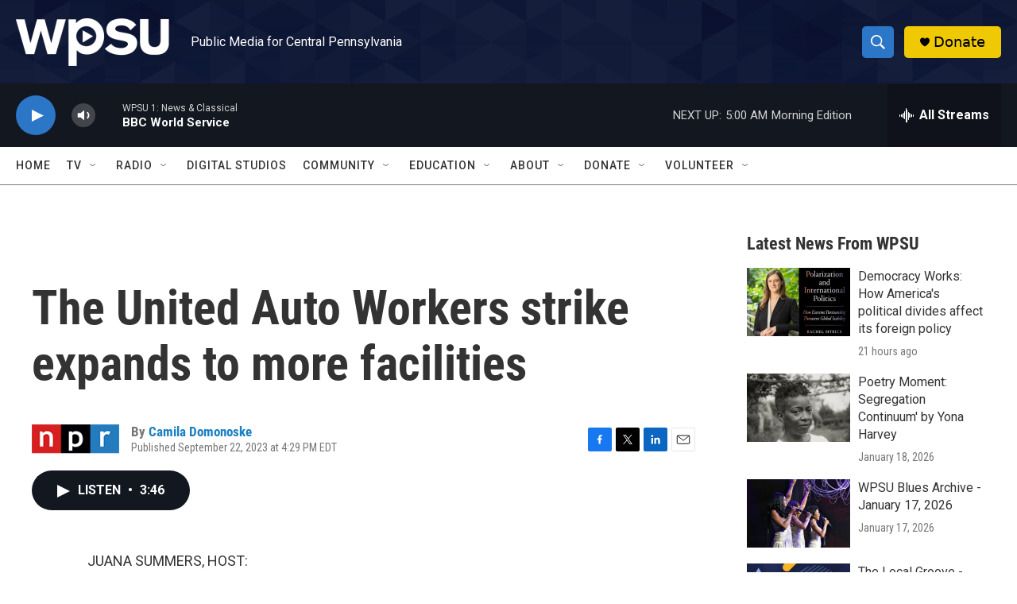

--- FILE ---
content_type: text/html;charset=UTF-8
request_url: https://radio.wpsu.org/2023-09-22/the-united-auto-workers-strike-expands-to-more-facilities
body_size: 33544
content:
<!DOCTYPE html>
<html class="ArtP aside" lang="en">
    <head>
    <meta charset="UTF-8">

    

    <style data-cssvarsponyfill="true">
        :root { --siteBgColorInverse: #121212; --primaryTextColorInverse: #ffffff; --secondaryTextColorInverse: #cccccc; --tertiaryTextColorInverse: #cccccc; --headerBgColorInverse: #000000; --headerBorderColorInverse: #858585; --headerTextColorInverse: #ffffff; --headerTextColorHoverInverse: #ffffff; --secC1_Inverse: #a2a2a2; --secC4_Inverse: #282828; --headerNavBarBgColorInverse: #121212; --headerMenuBgColorInverse: #ffffff; --headerMenuTextColorInverse: #6b2b85; --headerMenuTextColorHoverInverse: #6b2b85; --liveBlogTextColorInverse: #ffffff; --applyButtonColorInverse: #4485D5; --applyButtonTextColorInverse: #4485D5; --siteBgColor: #ffffff; --primaryTextColor: #333333; --secondaryTextColor: #666666; --secC1: #767676; --secC4: #7b7b7b; --secC5: #ffffff; --siteBgColor: #ffffff; --siteInverseBgColor: #000000; --linkColor: #1a7fc3; --linkHoverColor: #125c8e; --headerBgColor: #ffffff; --headerBgColorInverse: #000000; --headerBorderColor: #e6e6e6; --headerBorderColorInverse: #858585; --tertiaryTextColor: #1c1c1c; --headerTextColor: #ffffff; --headerTextColorHover: #333333; --buttonTextColor: #ffffff; --headerNavBarBgColor: #ffffff; --headerNavBarTextColor: #333333; --headerMenuBgColor: #ffffff; --headerMenuTextColor: #000000; --headerMenuTextColorHover: #125c8e; --liveBlogTextColor: #282829; --applyButtonColor: #194173; --applyButtonTextColor: #2c4273; --primaryColor1: #131720; --primaryColor2: #2c76c7; --breakingColor: #ff6f00; --secC2: #cccccc; --secC3: #e6e6e6; --secC5: #ffffff; --linkColor: #1a7fc3; --linkHoverColor: #125c8e; --donateBGColor: #efc903; --headerIconColor: #000000; --hatButtonBgColor: #ffffff; --hatButtonBgHoverColor: #411c58; --hatButtonBorderColor: #411c58; --hatButtonBorderHoverColor: #ffffff; --hatButtoniconColor: #d62021; --hatButtonTextColor: #411c58; --hatButtonTextHoverColor: #ffffff; --footerTextColor: #ffffff; --footerTextBgColor: #ffffff; --footerPartnersBgColor: #000000; --listBorderColor: #030202; --gridBorderColor: #e6e6e6; --tagButtonBorderColor: #1a7fc3; --tagButtonTextColor: #1a7fc3; --breakingTextColor: #ffffff; --sectionTextColor: #ffffff; --contentWidth: 1240px; --primaryHeadlineFont: sans-serif; --secHlFont: sans-serif; --bodyFont: sans-serif; --colorWhite: #ffffff; --colorBlack: #000000;} .fonts-loaded { --primaryHeadlineFont: "Roboto Condensed"; --secHlFont: "Roboto Condensed"; --bodyFont: "Roboto"; --liveBlogBodyFont: "Roboto";}
    </style>

    
    <meta property="fb:app_id" content="153966177349">


    <meta property="og:title" content="The United Auto Workers strike expands to more facilities">

    <meta property="og:url" content="https://radio.wpsu.org/2023-09-22/the-united-auto-workers-strike-expands-to-more-facilities">

    <meta property="og:description" content="On Friday, the UAW announced strikes at 38 more GM and Stellantis locations, specifically parts distribution centers. But citing progress in talks with Ford, that company&#x27;s warehouses will stay open.">

    <meta property="og:site_name" content="WPSU">



    <meta property="og:type" content="article">

    <meta property="article:author" content="https://radio.wpsu.org/people/camila-domonoske">

    <meta property="article:published_time" content="2023-09-22T20:29:59">

    <meta property="article:modified_time" content="2023-09-22T20:32:14.795">

    <meta property="article:tag" content="NPR News">

    <meta property="article:tag" content="NPR Top Stories">

    
    <meta name="twitter:card" content="summary_large_image"/>
    
    
    
    
    <meta name="twitter:description" content="On Friday, the UAW announced strikes at 38 more GM and Stellantis locations, specifically parts distribution centers. But citing progress in talks with Ford, that company&#x27;s warehouses will stay open."/>
    
    
    
    
    
    
    <meta name="twitter:title" content="The United Auto Workers strike expands to more facilities"/>
    

<meta name="robots" content="max-image-preview:large">



    <link data-cssvarsponyfill="true" class="Webpack-css" rel="stylesheet" href="https://npr.brightspotcdn.com/resource/00000177-1bc0-debb-a57f-dfcf4a950000/styleguide/All.min.0db89f2a608a6b13cec2d9fc84f71c45.gz.css">

    

    <style>.FooterNavigation-items-item {
    display: inline-block
}</style>
<style>[class*='-articleBody'] > ul,
[class*='-articleBody'] > ul ul {
    list-style-type: disc;
}</style>


    <meta name="viewport" content="width=device-width, initial-scale=1, viewport-fit=cover"><title>The United Auto Workers strike expands to more facilities | WPSU</title><meta name="description" content="On Friday, the UAW announced strikes at 38 more GM and Stellantis locations, specifically parts distribution centers. But citing progress in talks with Ford, that company&#x27;s warehouses will stay open."><link rel="canonical" href="https://www.npr.org/2023/09/22/1201215455/the-united-auto-workers-strike-expands-to-more-facilities"><meta name="brightspot.contentId" content="0000018a-be97-d0db-abdb-ff9fd0590000"><link rel="apple-touch-icon"sizes="180x180"href="/apple-touch-icon.png"><link rel="icon"type="image/png"href="/favicon-32x32.png"><link rel="icon"type="image/png"href="/favicon-16x16.png">
    
    
    <meta name="brightspot-dataLayer" content="{
  &quot;author&quot; : &quot;Camila Domonoske&quot;,
  &quot;bspStoryId&quot; : &quot;0000018a-be97-d0db-abdb-ff9fd0590000&quot;,
  &quot;category&quot; : &quot;&quot;,
  &quot;inlineAudio&quot; : 1,
  &quot;keywords&quot; : &quot;NPR News,NPR Top Stories&quot;,
  &quot;nprCmsSite&quot; : true,
  &quot;nprStoryId&quot; : &quot;1201215455&quot;,
  &quot;pageType&quot; : &quot;news-story&quot;,
  &quot;program&quot; : &quot;All Things Considered&quot;,
  &quot;publishedDate&quot; : &quot;2023-09-22T16:29:59Z&quot;,
  &quot;siteName&quot; : &quot;WPSU&quot;,
  &quot;station&quot; : &quot;WPSU&quot;,
  &quot;stationOrgId&quot; : &quot;1177&quot;,
  &quot;storyOrgId&quot; : &quot;s1&quot;,
  &quot;storyTheme&quot; : &quot;news-story&quot;,
  &quot;storyTitle&quot; : &quot;The United Auto Workers strike expands to more facilities&quot;,
  &quot;timezone&quot; : &quot;America/New_York&quot;,
  &quot;wordCount&quot; : 0,
  &quot;series&quot; : &quot;&quot;
}">
    <script id="brightspot-dataLayer">
        (function () {
            var dataValue = document.head.querySelector('meta[name="brightspot-dataLayer"]').content;
            if (dataValue) {
                window.brightspotDataLayer = JSON.parse(dataValue);
            }
        })();
    </script>

    

    

    
    <script src="https://npr.brightspotcdn.com/resource/00000177-1bc0-debb-a57f-dfcf4a950000/styleguide/All.min.fd8f7fccc526453c829dde80fc7c2ef5.gz.js" async></script>
    

    <script async="async" src="https://securepubads.g.doubleclick.net/tag/js/gpt.js"></script>
<script type="text/javascript">
    // Google tag setup
    var googletag = googletag || {};
    googletag.cmd = googletag.cmd || [];

    googletag.cmd.push(function () {
        // @see https://developers.google.com/publisher-tag/reference#googletag.PubAdsService_enableLazyLoad
        googletag.pubads().enableLazyLoad({
            fetchMarginPercent: 100, // fetch and render ads within this % of viewport
            renderMarginPercent: 100,
            mobileScaling: 1  // Same on mobile.
        });

        googletag.pubads().enableSingleRequest()
        googletag.pubads().enableAsyncRendering()
        googletag.pubads().collapseEmptyDivs()
        googletag.pubads().disableInitialLoad()
        googletag.enableServices()
    })
</script>
<script>

  window.fbAsyncInit = function() {
      FB.init({
          
              appId : '153966177349',
          
          xfbml : true,
          version : 'v2.9'
      });
  };

  (function(d, s, id){
     var js, fjs = d.getElementsByTagName(s)[0];
     if (d.getElementById(id)) {return;}
     js = d.createElement(s); js.id = id;
     js.src = "//connect.facebook.net/en_US/sdk.js";
     fjs.parentNode.insertBefore(js, fjs);
   }(document, 'script', 'facebook-jssdk'));
</script>
<meta name="gtm-dataLayer" content="{
  &quot;gtmAuthor&quot; : &quot;Camila Domonoske&quot;,
  &quot;gtmBspStoryId&quot; : &quot;0000018a-be97-d0db-abdb-ff9fd0590000&quot;,
  &quot;gtmCategory&quot; : &quot;&quot;,
  &quot;gtmInlineAudio&quot; : 1,
  &quot;gtmKeywords&quot; : &quot;NPR News,NPR Top Stories&quot;,
  &quot;gtmNprCmsSite&quot; : true,
  &quot;gtmNprStoryId&quot; : &quot;1201215455&quot;,
  &quot;gtmPageType&quot; : &quot;news-story&quot;,
  &quot;gtmProgram&quot; : &quot;All Things Considered&quot;,
  &quot;gtmPublishedDate&quot; : &quot;2023-09-22T16:29:59Z&quot;,
  &quot;gtmSiteName&quot; : &quot;WPSU&quot;,
  &quot;gtmStation&quot; : &quot;WPSU&quot;,
  &quot;gtmStationOrgId&quot; : &quot;1177&quot;,
  &quot;gtmStoryOrgId&quot; : &quot;s1&quot;,
  &quot;gtmStoryTheme&quot; : &quot;news-story&quot;,
  &quot;gtmStoryTitle&quot; : &quot;The United Auto Workers strike expands to more facilities&quot;,
  &quot;gtmTimezone&quot; : &quot;America/New_York&quot;,
  &quot;gtmWordCount&quot; : 0,
  &quot;gtmSeries&quot; : &quot;&quot;
}"><script>

    (function () {
        var dataValue = document.head.querySelector('meta[name="gtm-dataLayer"]').content;
        if (dataValue) {
            window.dataLayer = window.dataLayer || [];
            dataValue = JSON.parse(dataValue);
            dataValue['event'] = 'gtmFirstView';
            window.dataLayer.push(dataValue);
        }
    })();

    (function(w,d,s,l,i){w[l]=w[l]||[];w[l].push({'gtm.start':
            new Date().getTime(),event:'gtm.js'});var f=d.getElementsByTagName(s)[0],
        j=d.createElement(s),dl=l!='dataLayer'?'&l='+l:'';j.async=true;j.src=
        'https://www.googletagmanager.com/gtm.js?id='+i+dl;f.parentNode.insertBefore(j,f);
})(window,document,'script','dataLayer','GTM-N39QFDR');</script><script type="application/ld+json">{"@context":"http://schema.org","@type":"NewsArticle","author":[{"@context":"http://schema.org","@type":"Person","name":"Camila Domonoske","url":"https://radio.wpsu.org/people/camila-domonoske"}],"dateModified":"2023-09-22T16:32:14Z","datePublished":"2023-09-22T16:29:59Z","headline":"The United Auto Workers strike expands to more facilities","mainEntityOfPage":{"@type":"NewsArticle","@id":"https://radio.wpsu.org/2023-09-22/the-united-auto-workers-strike-expands-to-more-facilities"},"publisher":{"@type":"Organization","name":"WPSU","logo":{"@context":"http://schema.org","@type":"ImageObject","height":"60","url":"https://npr.brightspotcdn.com/dims4/default/5f77679/2147483647/resize/x60/quality/90/?url=http%3A%2F%2Fnpr-brightspot.s3.amazonaws.com%2F81%2F06%2Fdf076ae34674b296484a33fa470f%2Fwpsu-logo-smaller.png","width":"193"}}}</script><script type="application/ld+json">{"@context":"http://schema.org","@type":"ListenAction","description":"On Friday, the UAW announced strikes at 38 more GM and Stellantis locations, specifically parts distribution centers. But citing progress in talks with Ford, that company's warehouses will stay open.","name":"The United Auto Workers strike expands to more facilities"}</script><script>window.addEventListener('DOMContentLoaded', (event) => {
    window.nulldurationobserver = new MutationObserver(function (mutations) {
        document.querySelectorAll('.StreamPill-duration').forEach(pill => { 
      if (pill.innerText == "LISTENNULL") {
         pill.innerText = "LISTEN"
      } 
    });
      });

      window.nulldurationobserver.observe(document.body, {
        childList: true,
        subtree: true
      });
});
</script>


    <script>
        var head = document.getElementsByTagName('head')
        head = head[0]
        var link = document.createElement('link');
        link.setAttribute('href', 'https://fonts.googleapis.com/css?family=Roboto Condensed|Roboto|Roboto:400,500,700&display=swap');
        var relList = link.relList;

        if (relList && relList.supports('preload')) {
            link.setAttribute('as', 'style');
            link.setAttribute('rel', 'preload');
            link.setAttribute('onload', 'this.rel="stylesheet"');
            link.setAttribute('crossorigin', 'anonymous');
        } else {
            link.setAttribute('rel', 'stylesheet');
        }

        head.appendChild(link);
    </script>
</head>


    <body class="Page-body" data-content-width="1240px">
    <noscript>
    <iframe src="https://www.googletagmanager.com/ns.html?id=GTM-N39QFDR" height="0" width="0" style="display:none;visibility:hidden"></iframe>
</noscript>
        

    <!-- Putting icons here, so we don't have to include in a bunch of -body hbs's -->
<svg xmlns="http://www.w3.org/2000/svg" style="display:none" id="iconsMap1" class="iconsMap">
    <symbol id="play-icon" viewBox="0 0 115 115">
        <polygon points="0,0 115,57.5 0,115" fill="currentColor" />
    </symbol>
    <symbol id="grid" viewBox="0 0 32 32">
            <g>
                <path d="M6.4,5.7 C6.4,6.166669 6.166669,6.4 5.7,6.4 L0.7,6.4 C0.233331,6.4 0,6.166669 0,5.7 L0,0.7 C0,0.233331 0.233331,0 0.7,0 L5.7,0 C6.166669,0 6.4,0.233331 6.4,0.7 L6.4,5.7 Z M19.2,5.7 C19.2,6.166669 18.966669,6.4 18.5,6.4 L13.5,6.4 C13.033331,6.4 12.8,6.166669 12.8,5.7 L12.8,0.7 C12.8,0.233331 13.033331,0 13.5,0 L18.5,0 C18.966669,0 19.2,0.233331 19.2,0.7 L19.2,5.7 Z M32,5.7 C32,6.166669 31.766669,6.4 31.3,6.4 L26.3,6.4 C25.833331,6.4 25.6,6.166669 25.6,5.7 L25.6,0.7 C25.6,0.233331 25.833331,0 26.3,0 L31.3,0 C31.766669,0 32,0.233331 32,0.7 L32,5.7 Z M6.4,18.5 C6.4,18.966669 6.166669,19.2 5.7,19.2 L0.7,19.2 C0.233331,19.2 0,18.966669 0,18.5 L0,13.5 C0,13.033331 0.233331,12.8 0.7,12.8 L5.7,12.8 C6.166669,12.8 6.4,13.033331 6.4,13.5 L6.4,18.5 Z M19.2,18.5 C19.2,18.966669 18.966669,19.2 18.5,19.2 L13.5,19.2 C13.033331,19.2 12.8,18.966669 12.8,18.5 L12.8,13.5 C12.8,13.033331 13.033331,12.8 13.5,12.8 L18.5,12.8 C18.966669,12.8 19.2,13.033331 19.2,13.5 L19.2,18.5 Z M32,18.5 C32,18.966669 31.766669,19.2 31.3,19.2 L26.3,19.2 C25.833331,19.2 25.6,18.966669 25.6,18.5 L25.6,13.5 C25.6,13.033331 25.833331,12.8 26.3,12.8 L31.3,12.8 C31.766669,12.8 32,13.033331 32,13.5 L32,18.5 Z M6.4,31.3 C6.4,31.766669 6.166669,32 5.7,32 L0.7,32 C0.233331,32 0,31.766669 0,31.3 L0,26.3 C0,25.833331 0.233331,25.6 0.7,25.6 L5.7,25.6 C6.166669,25.6 6.4,25.833331 6.4,26.3 L6.4,31.3 Z M19.2,31.3 C19.2,31.766669 18.966669,32 18.5,32 L13.5,32 C13.033331,32 12.8,31.766669 12.8,31.3 L12.8,26.3 C12.8,25.833331 13.033331,25.6 13.5,25.6 L18.5,25.6 C18.966669,25.6 19.2,25.833331 19.2,26.3 L19.2,31.3 Z M32,31.3 C32,31.766669 31.766669,32 31.3,32 L26.3,32 C25.833331,32 25.6,31.766669 25.6,31.3 L25.6,26.3 C25.6,25.833331 25.833331,25.6 26.3,25.6 L31.3,25.6 C31.766669,25.6 32,25.833331 32,26.3 L32,31.3 Z" id=""></path>
            </g>
    </symbol>
    <symbol id="radio-stream" width="18" height="19" viewBox="0 0 18 19">
        <g fill="currentColor" fill-rule="nonzero">
            <path d="M.5 8c-.276 0-.5.253-.5.565v1.87c0 .312.224.565.5.565s.5-.253.5-.565v-1.87C1 8.253.776 8 .5 8zM2.5 8c-.276 0-.5.253-.5.565v1.87c0 .312.224.565.5.565s.5-.253.5-.565v-1.87C3 8.253 2.776 8 2.5 8zM3.5 7c-.276 0-.5.276-.5.617v3.766c0 .34.224.617.5.617s.5-.276.5-.617V7.617C4 7.277 3.776 7 3.5 7zM5.5 6c-.276 0-.5.275-.5.613v5.774c0 .338.224.613.5.613s.5-.275.5-.613V6.613C6 6.275 5.776 6 5.5 6zM6.5 4c-.276 0-.5.26-.5.58v8.84c0 .32.224.58.5.58s.5-.26.5-.58V4.58C7 4.26 6.776 4 6.5 4zM8.5 0c-.276 0-.5.273-.5.61v17.78c0 .337.224.61.5.61s.5-.273.5-.61V.61C9 .273 8.776 0 8.5 0zM9.5 2c-.276 0-.5.274-.5.612v14.776c0 .338.224.612.5.612s.5-.274.5-.612V2.612C10 2.274 9.776 2 9.5 2zM11.5 5c-.276 0-.5.276-.5.616v8.768c0 .34.224.616.5.616s.5-.276.5-.616V5.616c0-.34-.224-.616-.5-.616zM12.5 6c-.276 0-.5.262-.5.584v4.832c0 .322.224.584.5.584s.5-.262.5-.584V6.584c0-.322-.224-.584-.5-.584zM14.5 7c-.276 0-.5.29-.5.647v3.706c0 .357.224.647.5.647s.5-.29.5-.647V7.647C15 7.29 14.776 7 14.5 7zM15.5 8c-.276 0-.5.253-.5.565v1.87c0 .312.224.565.5.565s.5-.253.5-.565v-1.87c0-.312-.224-.565-.5-.565zM17.5 8c-.276 0-.5.253-.5.565v1.87c0 .312.224.565.5.565s.5-.253.5-.565v-1.87c0-.312-.224-.565-.5-.565z"/>
        </g>
    </symbol>
    <symbol id="icon-magnify" viewBox="0 0 31 31">
        <g>
            <path fill-rule="evenodd" d="M22.604 18.89l-.323.566 8.719 8.8L28.255 31l-8.719-8.8-.565.404c-2.152 1.346-4.386 2.018-6.7 2.018-3.39 0-6.284-1.21-8.679-3.632C1.197 18.568 0 15.66 0 12.27c0-3.39 1.197-6.283 3.592-8.678C5.987 1.197 8.88 0 12.271 0c3.39 0 6.283 1.197 8.678 3.592 2.395 2.395 3.593 5.288 3.593 8.679 0 2.368-.646 4.574-1.938 6.62zM19.162 5.77C17.322 3.925 15.089 3 12.46 3c-2.628 0-4.862.924-6.702 2.77C3.92 7.619 3 9.862 3 12.5c0 2.639.92 4.882 2.76 6.73C7.598 21.075 9.832 22 12.46 22c2.629 0 4.862-.924 6.702-2.77C21.054 17.33 22 15.085 22 12.5c0-2.586-.946-4.83-2.838-6.73z"/>
        </g>
    </symbol>
    <symbol id="burger-menu" viewBox="0 0 14 10">
        <g>
            <path fill-rule="evenodd" d="M0 5.5v-1h14v1H0zM0 1V0h14v1H0zm0 9V9h14v1H0z"></path>
        </g>
    </symbol>
    <symbol id="close-x" viewBox="0 0 14 14">
        <g>
            <path fill-rule="nonzero" d="M6.336 7L0 .664.664 0 7 6.336 13.336 0 14 .664 7.664 7 14 13.336l-.664.664L7 7.664.664 14 0 13.336 6.336 7z"></path>
        </g>
    </symbol>
    <symbol id="share-more-arrow" viewBox="0 0 512 512" style="enable-background:new 0 0 512 512;">
        <g>
            <g>
                <path d="M512,241.7L273.643,3.343v156.152c-71.41,3.744-138.015,33.337-188.958,84.28C30.075,298.384,0,370.991,0,448.222v60.436
                    l29.069-52.985c45.354-82.671,132.173-134.027,226.573-134.027c5.986,0,12.004,0.212,18.001,0.632v157.779L512,241.7z
                    M255.642,290.666c-84.543,0-163.661,36.792-217.939,98.885c26.634-114.177,129.256-199.483,251.429-199.483h15.489V78.131
                    l163.568,163.568L304.621,405.267V294.531l-13.585-1.683C279.347,291.401,267.439,290.666,255.642,290.666z"></path>
            </g>
        </g>
    </symbol>
    <symbol id="chevron" viewBox="0 0 100 100">
        <g>
            <path d="M22.4566257,37.2056786 L-21.4456527,71.9511488 C-22.9248661,72.9681457 -24.9073712,72.5311671 -25.8758148,70.9765924 L-26.9788683,69.2027424 C-27.9450684,67.6481676 -27.5292733,65.5646602 -26.0500598,64.5484493 L20.154796,28.2208967 C21.5532435,27.2597011 23.3600078,27.2597011 24.759951,28.2208967 L71.0500598,64.4659264 C72.5292733,65.4829232 72.9450684,67.5672166 71.9788683,69.1217913 L70.8750669,70.8956413 C69.9073712,72.4502161 67.9241183,72.8848368 66.4449048,71.8694118 L22.4566257,37.2056786 Z" id="Transparent-Chevron" transform="translate(22.500000, 50.000000) rotate(90.000000) translate(-22.500000, -50.000000) "></path>
        </g>
    </symbol>
</svg>

<svg xmlns="http://www.w3.org/2000/svg" style="display:none" id="iconsMap2" class="iconsMap">
    <symbol id="mono-icon-facebook" viewBox="0 0 10 19">
        <path fill-rule="evenodd" d="M2.707 18.25V10.2H0V7h2.707V4.469c0-1.336.375-2.373 1.125-3.112C4.582.62 5.578.25 6.82.25c1.008 0 1.828.047 2.461.14v2.848H7.594c-.633 0-1.067.14-1.301.422-.188.235-.281.61-.281 1.125V7H9l-.422 3.2H6.012v8.05H2.707z"></path>
    </symbol>
    <symbol id="mono-icon-instagram" viewBox="0 0 17 17">
        <g>
            <path fill-rule="evenodd" d="M8.281 4.207c.727 0 1.4.182 2.022.545a4.055 4.055 0 0 1 1.476 1.477c.364.62.545 1.294.545 2.021 0 .727-.181 1.4-.545 2.021a4.055 4.055 0 0 1-1.476 1.477 3.934 3.934 0 0 1-2.022.545c-.726 0-1.4-.182-2.021-.545a4.055 4.055 0 0 1-1.477-1.477 3.934 3.934 0 0 1-.545-2.021c0-.727.182-1.4.545-2.021A4.055 4.055 0 0 1 6.26 4.752a3.934 3.934 0 0 1 2.021-.545zm0 6.68a2.54 2.54 0 0 0 1.864-.774 2.54 2.54 0 0 0 .773-1.863 2.54 2.54 0 0 0-.773-1.863 2.54 2.54 0 0 0-1.864-.774 2.54 2.54 0 0 0-1.863.774 2.54 2.54 0 0 0-.773 1.863c0 .727.257 1.348.773 1.863a2.54 2.54 0 0 0 1.863.774zM13.45 4.03c-.023.258-.123.48-.299.668a.856.856 0 0 1-.65.281.913.913 0 0 1-.668-.28.913.913 0 0 1-.281-.669c0-.258.094-.48.281-.668a.913.913 0 0 1 .668-.28c.258 0 .48.093.668.28.187.188.281.41.281.668zm2.672.95c.023.656.035 1.746.035 3.269 0 1.523-.017 2.62-.053 3.287-.035.668-.134 1.248-.298 1.74a4.098 4.098 0 0 1-.967 1.53 4.098 4.098 0 0 1-1.53.966c-.492.164-1.072.264-1.74.3-.668.034-1.763.052-3.287.052-1.523 0-2.619-.018-3.287-.053-.668-.035-1.248-.146-1.74-.334a3.747 3.747 0 0 1-1.53-.931 4.098 4.098 0 0 1-.966-1.53c-.164-.492-.264-1.072-.299-1.74C.424 10.87.406 9.773.406 8.25S.424 5.63.46 4.963c.035-.668.135-1.248.299-1.74.21-.586.533-1.096.967-1.53A4.098 4.098 0 0 1 3.254.727c.492-.164 1.072-.264 1.74-.3C5.662.394 6.758.376 8.281.376c1.524 0 2.62.018 3.287.053.668.035 1.248.135 1.74.299a4.098 4.098 0 0 1 2.496 2.496c.165.492.27 1.078.317 1.757zm-1.687 7.91c.14-.399.234-1.032.28-1.899.024-.515.036-1.242.036-2.18V7.689c0-.961-.012-1.688-.035-2.18-.047-.89-.14-1.524-.281-1.899a2.537 2.537 0 0 0-1.512-1.511c-.375-.14-1.008-.235-1.899-.282a51.292 51.292 0 0 0-2.18-.035H7.72c-.938 0-1.664.012-2.18.035-.867.047-1.5.141-1.898.282a2.537 2.537 0 0 0-1.512 1.511c-.14.375-.234 1.008-.281 1.899a51.292 51.292 0 0 0-.036 2.18v1.125c0 .937.012 1.664.036 2.18.047.866.14 1.5.28 1.898.306.726.81 1.23 1.513 1.511.398.141 1.03.235 1.898.282.516.023 1.242.035 2.18.035h1.125c.96 0 1.687-.012 2.18-.035.89-.047 1.523-.141 1.898-.282.726-.304 1.23-.808 1.512-1.511z"></path>
        </g>
    </symbol>
    <symbol id="mono-icon-email" viewBox="0 0 512 512">
        <g>
            <path d="M67,148.7c11,5.8,163.8,89.1,169.5,92.1c5.7,3,11.5,4.4,20.5,4.4c9,0,14.8-1.4,20.5-4.4c5.7-3,158.5-86.3,169.5-92.1
                c4.1-2.1,11-5.9,12.5-10.2c2.6-7.6-0.2-10.5-11.3-10.5H257H65.8c-11.1,0-13.9,3-11.3,10.5C56,142.9,62.9,146.6,67,148.7z"></path>
            <path d="M455.7,153.2c-8.2,4.2-81.8,56.6-130.5,88.1l82.2,92.5c2,2,2.9,4.4,1.8,5.6c-1.2,1.1-3.8,0.5-5.9-1.4l-98.6-83.2
                c-14.9,9.6-25.4,16.2-27.2,17.2c-7.7,3.9-13.1,4.4-20.5,4.4c-7.4,0-12.8-0.5-20.5-4.4c-1.9-1-12.3-7.6-27.2-17.2l-98.6,83.2
                c-2,2-4.7,2.6-5.9,1.4c-1.2-1.1-0.3-3.6,1.7-5.6l82.1-92.5c-48.7-31.5-123.1-83.9-131.3-88.1c-8.8-4.5-9.3,0.8-9.3,4.9
                c0,4.1,0,205,0,205c0,9.3,13.7,20.9,23.5,20.9H257h185.5c9.8,0,21.5-11.7,21.5-20.9c0,0,0-201,0-205
                C464,153.9,464.6,148.7,455.7,153.2z"></path>
        </g>
    </symbol>
    <symbol id="default-image" width="24" height="24" viewBox="0 0 24 24" fill="none" stroke="currentColor" stroke-width="2" stroke-linecap="round" stroke-linejoin="round" class="feather feather-image">
        <rect x="3" y="3" width="18" height="18" rx="2" ry="2"></rect>
        <circle cx="8.5" cy="8.5" r="1.5"></circle>
        <polyline points="21 15 16 10 5 21"></polyline>
    </symbol>
    <symbol id="icon-email" width="18px" viewBox="0 0 20 14">
        <g id="Symbols" stroke="none" stroke-width="1" fill="none" fill-rule="evenodd" stroke-linecap="round" stroke-linejoin="round">
            <g id="social-button-bar" transform="translate(-125.000000, -8.000000)" stroke="#000000">
                <g id="Group-2" transform="translate(120.000000, 0.000000)">
                    <g id="envelope" transform="translate(6.000000, 9.000000)">
                        <path d="M17.5909091,10.6363636 C17.5909091,11.3138182 17.0410909,11.8636364 16.3636364,11.8636364 L1.63636364,11.8636364 C0.958909091,11.8636364 0.409090909,11.3138182 0.409090909,10.6363636 L0.409090909,1.63636364 C0.409090909,0.958090909 0.958909091,0.409090909 1.63636364,0.409090909 L16.3636364,0.409090909 C17.0410909,0.409090909 17.5909091,0.958090909 17.5909091,1.63636364 L17.5909091,10.6363636 L17.5909091,10.6363636 Z" id="Stroke-406"></path>
                        <polyline id="Stroke-407" points="17.1818182 0.818181818 9 7.36363636 0.818181818 0.818181818"></polyline>
                    </g>
                </g>
            </g>
        </g>
    </symbol>
    <symbol id="mono-icon-print" viewBox="0 0 12 12">
        <g fill-rule="evenodd">
            <path fill-rule="nonzero" d="M9 10V7H3v3H1a1 1 0 0 1-1-1V4a1 1 0 0 1 1-1h10a1 1 0 0 1 1 1v3.132A2.868 2.868 0 0 1 9.132 10H9zm.5-4.5a1 1 0 1 0 0-2 1 1 0 0 0 0 2zM3 0h6v2H3z"></path>
            <path d="M4 8h4v4H4z"></path>
        </g>
    </symbol>
    <symbol id="mono-icon-copylink" viewBox="0 0 12 12">
        <g fill-rule="evenodd">
            <path d="M10.199 2.378c.222.205.4.548.465.897.062.332.016.614-.132.774L8.627 6.106c-.187.203-.512.232-.75-.014a.498.498 0 0 0-.706.028.499.499 0 0 0 .026.706 1.509 1.509 0 0 0 2.165-.04l1.903-2.06c.37-.398.506-.98.382-1.636-.105-.557-.392-1.097-.77-1.445L9.968.8C9.591.452 9.03.208 8.467.145 7.803.072 7.233.252 6.864.653L4.958 2.709a1.509 1.509 0 0 0 .126 2.161.5.5 0 1 0 .68-.734c-.264-.218-.26-.545-.071-.747L7.597 1.33c.147-.16.425-.228.76-.19.353.038.71.188.931.394l.91.843.001.001zM1.8 9.623c-.222-.205-.4-.549-.465-.897-.062-.332-.016-.614.132-.774l1.905-2.057c.187-.203.512-.232.75.014a.498.498 0 0 0 .706-.028.499.499 0 0 0-.026-.706 1.508 1.508 0 0 0-2.165.04L.734 7.275c-.37.399-.506.98-.382 1.637.105.557.392 1.097.77 1.445l.91.843c.376.35.937.594 1.5.656.664.073 1.234-.106 1.603-.507L7.04 9.291a1.508 1.508 0 0 0-.126-2.16.5.5 0 0 0-.68.734c.264.218.26.545.071.747l-1.904 2.057c-.147.16-.425.228-.76.191-.353-.038-.71-.188-.931-.394l-.91-.843z"></path>
            <path d="M8.208 3.614a.5.5 0 0 0-.707.028L3.764 7.677a.5.5 0 0 0 .734.68L8.235 4.32a.5.5 0 0 0-.027-.707"></path>
        </g>
    </symbol>
    <symbol id="mono-icon-linkedin" viewBox="0 0 16 17">
        <g fill-rule="evenodd">
            <path d="M3.734 16.125H.464V5.613h3.27zM2.117 4.172c-.515 0-.96-.188-1.336-.563A1.825 1.825 0 0 1 .22 2.273c0-.515.187-.96.562-1.335.375-.375.82-.563 1.336-.563.516 0 .961.188 1.336.563.375.375.563.82.563 1.335 0 .516-.188.961-.563 1.336-.375.375-.82.563-1.336.563zM15.969 16.125h-3.27v-5.133c0-.844-.07-1.453-.21-1.828-.259-.633-.762-.95-1.512-.95s-1.278.282-1.582.845c-.235.421-.352 1.043-.352 1.863v5.203H5.809V5.613h3.128v1.442h.036c.234-.469.609-.856 1.125-1.16.562-.375 1.218-.563 1.968-.563 1.524 0 2.59.48 3.2 1.441.468.774.703 1.97.703 3.586v5.766z"></path>
        </g>
    </symbol>
    <symbol id="mono-icon-pinterest" viewBox="0 0 512 512">
        <g>
            <path d="M256,32C132.3,32,32,132.3,32,256c0,91.7,55.2,170.5,134.1,205.2c-0.6-15.6-0.1-34.4,3.9-51.4
                c4.3-18.2,28.8-122.1,28.8-122.1s-7.2-14.3-7.2-35.4c0-33.2,19.2-58,43.2-58c20.4,0,30.2,15.3,30.2,33.6
                c0,20.5-13.1,51.1-19.8,79.5c-5.6,23.8,11.9,43.1,35.4,43.1c42.4,0,71-54.5,71-119.1c0-49.1-33.1-85.8-93.2-85.8
                c-67.9,0-110.3,50.7-110.3,107.3c0,19.5,5.8,33.3,14.8,43.9c4.1,4.9,4.7,6.9,3.2,12.5c-1.1,4.1-3.5,14-4.6,18
                c-1.5,5.7-6.1,7.7-11.2,5.6c-31.3-12.8-45.9-47-45.9-85.6c0-63.6,53.7-139.9,160.1-139.9c85.5,0,141.8,61.9,141.8,128.3
                c0,87.9-48.9,153.5-120.9,153.5c-24.2,0-46.9-13.1-54.7-27.9c0,0-13,51.6-15.8,61.6c-4.7,17.3-14,34.5-22.5,48
                c20.1,5.9,41.4,9.2,63.5,9.2c123.7,0,224-100.3,224-224C480,132.3,379.7,32,256,32z"></path>
        </g>
    </symbol>
    <symbol id="mono-icon-tumblr" viewBox="0 0 512 512">
        <g>
            <path d="M321.2,396.3c-11.8,0-22.4-2.8-31.5-8.3c-6.9-4.1-11.5-9.6-14-16.4c-2.6-6.9-3.6-22.3-3.6-46.4V224h96v-64h-96V48h-61.9
                c-2.7,21.5-7.5,44.7-14.5,58.6c-7,13.9-14,25.8-25.6,35.7c-11.6,9.9-25.6,17.9-41.9,23.3V224h48v140.4c0,19,2,33.5,5.9,43.5
                c4,10,11.1,19.5,21.4,28.4c10.3,8.9,22.8,15.7,37.3,20.5c14.6,4.8,31.4,7.2,50.4,7.2c16.7,0,30.3-1.7,44.7-5.1
                c14.4-3.4,30.5-9.3,48.2-17.6v-65.6C363.2,389.4,342.3,396.3,321.2,396.3z"></path>
        </g>
    </symbol>
    <symbol id="mono-icon-twitter" viewBox="0 0 1200 1227">
        <g>
            <path d="M714.163 519.284L1160.89 0H1055.03L667.137 450.887L357.328 0H0L468.492 681.821L0 1226.37H105.866L515.491
            750.218L842.672 1226.37H1200L714.137 519.284H714.163ZM569.165 687.828L521.697 619.934L144.011 79.6944H306.615L611.412
            515.685L658.88 583.579L1055.08 1150.3H892.476L569.165 687.854V687.828Z" fill="white"></path>
        </g>
    </symbol>
    <symbol id="mono-icon-youtube" viewBox="0 0 512 512">
        <g>
            <path fill-rule="evenodd" d="M508.6,148.8c0-45-33.1-81.2-74-81.2C379.2,65,322.7,64,265,64c-3,0-6,0-9,0s-6,0-9,0c-57.6,0-114.2,1-169.6,3.6
                c-40.8,0-73.9,36.4-73.9,81.4C1,184.6-0.1,220.2,0,255.8C-0.1,291.4,1,327,3.4,362.7c0,45,33.1,81.5,73.9,81.5
                c58.2,2.7,117.9,3.9,178.6,3.8c60.8,0.2,120.3-1,178.6-3.8c40.9,0,74-36.5,74-81.5c2.4-35.7,3.5-71.3,3.4-107
                C512.1,220.1,511,184.5,508.6,148.8z M207,353.9V157.4l145,98.2L207,353.9z"></path>
        </g>
    </symbol>
    <symbol id="mono-icon-flipboard" viewBox="0 0 500 500">
        <g>
            <path d="M0,0V500H500V0ZM400,200H300V300H200V400H100V100H400Z"></path>
        </g>
    </symbol>
    <symbol id="mono-icon-bluesky" viewBox="0 0 568 501">
        <g>
            <path d="M123.121 33.6637C188.241 82.5526 258.281 181.681 284 234.873C309.719 181.681 379.759 82.5526 444.879
            33.6637C491.866 -1.61183 568 -28.9064 568 57.9464C568 75.2916 558.055 203.659 552.222 224.501C531.947 296.954
            458.067 315.434 392.347 304.249C507.222 323.8 536.444 388.56 473.333 453.32C353.473 576.312 301.061 422.461
            287.631 383.039C285.169 375.812 284.017 372.431 284 375.306C283.983 372.431 282.831 375.812 280.369 383.039C266.939
            422.461 214.527 576.312 94.6667 453.32C31.5556 388.56 60.7778 323.8 175.653 304.249C109.933 315.434 36.0535
            296.954 15.7778 224.501C9.94525 203.659 0 75.2916 0 57.9464C0 -28.9064 76.1345 -1.61183 123.121 33.6637Z"
            fill="white">
            </path>
        </g>
    </symbol>
    <symbol id="mono-icon-threads" viewBox="0 0 192 192">
        <g>
            <path d="M141.537 88.9883C140.71 88.5919 139.87 88.2104 139.019 87.8451C137.537 60.5382 122.616 44.905 97.5619 44.745C97.4484 44.7443 97.3355 44.7443 97.222 44.7443C82.2364 44.7443 69.7731 51.1409 62.102 62.7807L75.881 72.2328C81.6116 63.5383 90.6052 61.6848 97.2286 61.6848C97.3051 61.6848 97.3819 61.6848 97.4576 61.6855C105.707 61.7381 111.932 64.1366 115.961 68.814C118.893 72.2193 120.854 76.925 121.825 82.8638C114.511 81.6207 106.601 81.2385 98.145 81.7233C74.3247 83.0954 59.0111 96.9879 60.0396 116.292C60.5615 126.084 65.4397 134.508 73.775 140.011C80.8224 144.663 89.899 146.938 99.3323 146.423C111.79 145.74 121.563 140.987 128.381 132.296C133.559 125.696 136.834 117.143 138.28 106.366C144.217 109.949 148.617 114.664 151.047 120.332C155.179 129.967 155.42 145.8 142.501 158.708C131.182 170.016 117.576 174.908 97.0135 175.059C74.2042 174.89 56.9538 167.575 45.7381 153.317C35.2355 139.966 29.8077 120.682 29.6052 96C29.8077 71.3178 35.2355 52.0336 45.7381 38.6827C56.9538 24.4249 74.2039 17.11 97.0132 16.9405C119.988 17.1113 137.539 24.4614 149.184 38.788C154.894 45.8136 159.199 54.6488 162.037 64.9503L178.184 60.6422C174.744 47.9622 169.331 37.0357 161.965 27.974C147.036 9.60668 125.202 0.195148 97.0695 0H96.9569C68.8816 0.19447 47.2921 9.6418 32.7883 28.0793C19.8819 44.4864 13.2244 67.3157 13.0007 95.9325L13 96L13.0007 96.0675C13.2244 124.684 19.8819 147.514 32.7883 163.921C47.2921 182.358 68.8816 191.806 96.9569 192H97.0695C122.03 191.827 139.624 185.292 154.118 170.811C173.081 151.866 172.51 128.119 166.26 113.541C161.776 103.087 153.227 94.5962 141.537 88.9883ZM98.4405 129.507C88.0005 130.095 77.1544 125.409 76.6196 115.372C76.2232 107.93 81.9158 99.626 99.0812 98.6368C101.047 98.5234 102.976 98.468 104.871 98.468C111.106 98.468 116.939 99.0737 122.242 100.233C120.264 124.935 108.662 128.946 98.4405 129.507Z" fill="white"></path>
        </g>
    </symbol>
 </svg>

<svg xmlns="http://www.w3.org/2000/svg" style="display:none" id="iconsMap3" class="iconsMap">
    <symbol id="volume-mute" x="0px" y="0px" viewBox="0 0 24 24" style="enable-background:new 0 0 24 24;">
        <polygon fill="currentColor" points="11,5 6,9 2,9 2,15 6,15 11,19 "/>
        <line style="fill:none;stroke:currentColor;stroke-width:2;stroke-linecap:round;stroke-linejoin:round;" x1="23" y1="9" x2="17" y2="15"/>
        <line style="fill:none;stroke:currentColor;stroke-width:2;stroke-linecap:round;stroke-linejoin:round;" x1="17" y1="9" x2="23" y2="15"/>
    </symbol>
    <symbol id="volume-low" x="0px" y="0px" viewBox="0 0 24 24" style="enable-background:new 0 0 24 24;" xml:space="preserve">
        <polygon fill="currentColor" points="11,5 6,9 2,9 2,15 6,15 11,19 "/>
    </symbol>
    <symbol id="volume-mid" x="0px" y="0px" viewBox="0 0 24 24" style="enable-background:new 0 0 24 24;">
        <polygon fill="currentColor" points="11,5 6,9 2,9 2,15 6,15 11,19 "/>
        <path style="fill:none;stroke:currentColor;stroke-width:2;stroke-linecap:round;stroke-linejoin:round;" d="M15.5,8.5c2,2,2,5.1,0,7.1"/>
    </symbol>
    <symbol id="volume-high" x="0px" y="0px" viewBox="0 0 24 24" style="enable-background:new 0 0 24 24;">
        <polygon fill="currentColor" points="11,5 6,9 2,9 2,15 6,15 11,19 "/>
        <path style="fill:none;stroke:currentColor;stroke-width:2;stroke-linecap:round;stroke-linejoin:round;" d="M19.1,4.9c3.9,3.9,3.9,10.2,0,14.1 M15.5,8.5c2,2,2,5.1,0,7.1"/>
    </symbol>
    <symbol id="pause-icon" viewBox="0 0 12 16">
        <rect x="0" y="0" width="4" height="16" fill="currentColor"></rect>
        <rect x="8" y="0" width="4" height="16" fill="currentColor"></rect>
    </symbol>
    <symbol id="heart" viewBox="0 0 24 24">
        <g>
            <path d="M12 4.435c-1.989-5.399-12-4.597-12 3.568 0 4.068 3.06 9.481 12 14.997 8.94-5.516 12-10.929 12-14.997 0-8.118-10-8.999-12-3.568z"/>
        </g>
    </symbol>
    <symbol id="icon-location" width="24" height="24" viewBox="0 0 24 24" fill="currentColor" stroke="currentColor" stroke-width="2" stroke-linecap="round" stroke-linejoin="round" class="feather feather-map-pin">
        <path d="M21 10c0 7-9 13-9 13s-9-6-9-13a9 9 0 0 1 18 0z" fill="currentColor" fill-opacity="1"></path>
        <circle cx="12" cy="10" r="5" fill="#ffffff"></circle>
    </symbol>
    <symbol id="icon-ticket" width="23px" height="15px" viewBox="0 0 23 15">
        <g stroke="none" stroke-width="1" fill="none" fill-rule="evenodd">
            <g transform="translate(-625.000000, -1024.000000)">
                <g transform="translate(625.000000, 1024.000000)">
                    <path d="M0,12.057377 L0,3.94262296 C0.322189879,4.12588308 0.696256938,4.23076923 1.0952381,4.23076923 C2.30500469,4.23076923 3.28571429,3.26645946 3.28571429,2.07692308 C3.28571429,1.68461385 3.17904435,1.31680209 2.99266757,1 L20.0073324,1 C19.8209556,1.31680209 19.7142857,1.68461385 19.7142857,2.07692308 C19.7142857,3.26645946 20.6949953,4.23076923 21.9047619,4.23076923 C22.3037431,4.23076923 22.6778101,4.12588308 23,3.94262296 L23,12.057377 C22.6778101,11.8741169 22.3037431,11.7692308 21.9047619,11.7692308 C20.6949953,11.7692308 19.7142857,12.7335405 19.7142857,13.9230769 C19.7142857,14.3153862 19.8209556,14.6831979 20.0073324,15 L2.99266757,15 C3.17904435,14.6831979 3.28571429,14.3153862 3.28571429,13.9230769 C3.28571429,12.7335405 2.30500469,11.7692308 1.0952381,11.7692308 C0.696256938,11.7692308 0.322189879,11.8741169 -2.13162821e-14,12.057377 Z" fill="currentColor"></path>
                    <path d="M14.5,0.533333333 L14.5,15.4666667" stroke="#FFFFFF" stroke-linecap="square" stroke-dasharray="2"></path>
                </g>
            </g>
        </g>
    </symbol>
    <symbol id="icon-refresh" width="24" height="24" viewBox="0 0 24 24" fill="none" stroke="currentColor" stroke-width="2" stroke-linecap="round" stroke-linejoin="round" class="feather feather-refresh-cw">
        <polyline points="23 4 23 10 17 10"></polyline>
        <polyline points="1 20 1 14 7 14"></polyline>
        <path d="M3.51 9a9 9 0 0 1 14.85-3.36L23 10M1 14l4.64 4.36A9 9 0 0 0 20.49 15"></path>
    </symbol>

    <symbol>
    <g id="mono-icon-link-post" stroke="none" stroke-width="1" fill="none" fill-rule="evenodd">
        <g transform="translate(-313.000000, -10148.000000)" fill="#000000" fill-rule="nonzero">
            <g transform="translate(306.000000, 10142.000000)">
                <path d="M14.0614027,11.2506973 L14.3070318,11.2618997 C15.6181751,11.3582102 16.8219637,12.0327684 17.6059678,13.1077805 C17.8500396,13.4424472 17.7765978,13.9116075 17.441931,14.1556793 C17.1072643,14.3997511 16.638104,14.3263093 16.3940322,13.9916425 C15.8684436,13.270965 15.0667922,12.8217495 14.1971448,12.7578692 C13.3952042,12.6989624 12.605753,12.9728728 12.0021966,13.5148801 L11.8552806,13.6559298 L9.60365896,15.9651545 C8.45118119,17.1890154 8.4677248,19.1416686 9.64054436,20.3445766 C10.7566428,21.4893084 12.5263723,21.5504727 13.7041492,20.5254372 L13.8481981,20.3916503 L15.1367586,19.070032 C15.4259192,18.7734531 15.9007548,18.7674393 16.1973338,19.0565998 C16.466951,19.3194731 16.4964317,19.7357968 16.282313,20.0321436 L16.2107659,20.117175 L14.9130245,21.4480474 C13.1386707,23.205741 10.3106091,23.1805355 8.5665371,21.3917196 C6.88861294,19.6707486 6.81173139,16.9294487 8.36035888,15.1065701 L8.5206409,14.9274155 L10.7811785,12.6088842 C11.6500838,11.7173642 12.8355419,11.2288664 14.0614027,11.2506973 Z M22.4334629,7.60828039 C24.1113871,9.32925141 24.1882686,12.0705513 22.6396411,13.8934299 L22.4793591,14.0725845 L20.2188215,16.3911158 C19.2919892,17.3420705 18.0049901,17.8344754 16.6929682,17.7381003 C15.3818249,17.6417898 14.1780363,16.9672316 13.3940322,15.8922195 C13.1499604,15.5575528 13.2234022,15.0883925 13.558069,14.8443207 C13.8927357,14.6002489 14.361896,14.6736907 14.6059678,15.0083575 C15.1315564,15.729035 15.9332078,16.1782505 16.8028552,16.2421308 C17.6047958,16.3010376 18.394247,16.0271272 18.9978034,15.4851199 L19.1447194,15.3440702 L21.396341,13.0348455 C22.5488188,11.8109846 22.5322752,9.85833141 21.3594556,8.65542337 C20.2433572,7.51069163 18.4736277,7.44952726 17.2944986,8.47594561 L17.1502735,8.60991269 L15.8541776,9.93153101 C15.5641538,10.2272658 15.0893026,10.2318956 14.7935678,9.94187181 C14.524718,9.67821384 14.4964508,9.26180596 14.7114324,8.96608447 L14.783227,8.88126205 L16.0869755,7.55195256 C17.8613293,5.79425896 20.6893909,5.81946452 22.4334629,7.60828039 Z" id="Icon-Link"></path>
            </g>
        </g>
    </g>
    </symbol>
    <symbol id="icon-passport-badge" viewBox="0 0 80 80">
        <g fill="none" fill-rule="evenodd">
            <path fill="#5680FF" d="M0 0L80 0 0 80z" transform="translate(-464.000000, -281.000000) translate(100.000000, 180.000000) translate(364.000000, 101.000000)"/>
            <g fill="#FFF" fill-rule="nonzero">
                <path d="M17.067 31.676l-3.488-11.143-11.144-3.488 11.144-3.488 3.488-11.144 3.488 11.166 11.143 3.488-11.143 3.466-3.488 11.143zm4.935-19.567l1.207.373 2.896-4.475-4.497 2.895.394 1.207zm-9.871 0l.373-1.207-4.497-2.895 2.895 4.475 1.229-.373zm9.871 9.893l-.373 1.207 4.497 2.896-2.895-4.497-1.229.394zm-9.871 0l-1.207-.373-2.895 4.497 4.475-2.895-.373-1.229zm22.002-4.935c0 9.41-7.634 17.066-17.066 17.066C7.656 34.133 0 26.5 0 17.067 0 7.634 7.634 0 17.067 0c9.41 0 17.066 7.634 17.066 17.067zm-2.435 0c0-8.073-6.559-14.632-14.631-14.632-8.073 0-14.632 6.559-14.632 14.632 0 8.072 6.559 14.631 14.632 14.631 8.072-.022 14.631-6.58 14.631-14.631z" transform="translate(-464.000000, -281.000000) translate(100.000000, 180.000000) translate(364.000000, 101.000000) translate(6.400000, 6.400000)"/>
            </g>
        </g>
    </symbol>
    <symbol id="icon-passport-badge-circle" viewBox="0 0 45 45">
        <g fill="none" fill-rule="evenodd">
            <circle cx="23.5" cy="23" r="20.5" fill="#5680FF"/>
            <g fill="#FFF" fill-rule="nonzero">
                <path d="M17.067 31.676l-3.488-11.143-11.144-3.488 11.144-3.488 3.488-11.144 3.488 11.166 11.143 3.488-11.143 3.466-3.488 11.143zm4.935-19.567l1.207.373 2.896-4.475-4.497 2.895.394 1.207zm-9.871 0l.373-1.207-4.497-2.895 2.895 4.475 1.229-.373zm9.871 9.893l-.373 1.207 4.497 2.896-2.895-4.497-1.229.394zm-9.871 0l-1.207-.373-2.895 4.497 4.475-2.895-.373-1.229zm22.002-4.935c0 9.41-7.634 17.066-17.066 17.066C7.656 34.133 0 26.5 0 17.067 0 7.634 7.634 0 17.067 0c9.41 0 17.066 7.634 17.066 17.067zm-2.435 0c0-8.073-6.559-14.632-14.631-14.632-8.073 0-14.632 6.559-14.632 14.632 0 8.072 6.559 14.631 14.632 14.631 8.072-.022 14.631-6.58 14.631-14.631z" transform="translate(-464.000000, -281.000000) translate(100.000000, 180.000000) translate(364.000000, 101.000000) translate(6.400000, 6.400000)"/>
            </g>
        </g>
    </symbol>
    <symbol id="icon-pbs-charlotte-passport-navy" viewBox="0 0 401 42">
        <g fill="none" fill-rule="evenodd">
            <g transform="translate(-91.000000, -1361.000000) translate(89.000000, 1275.000000) translate(2.828125, 86.600000) translate(217.623043, -0.000000)">
                <circle cx="20.435" cy="20.435" r="20.435" fill="#5680FF"/>
                <path fill="#FFF" fill-rule="nonzero" d="M20.435 36.115l-3.743-11.96-11.96-3.743 11.96-3.744 3.743-11.96 3.744 11.984 11.96 3.743-11.96 3.72-3.744 11.96zm5.297-21l1.295.4 3.108-4.803-4.826 3.108.423 1.295zm-10.594 0l.4-1.295-4.826-3.108 3.108 4.803 1.318-.4zm10.594 10.617l-.4 1.295 4.826 3.108-3.107-4.826-1.319.423zm-10.594 0l-1.295-.4-3.107 4.826 4.802-3.107-.4-1.319zm23.614-5.297c0 10.1-8.193 18.317-18.317 18.317-10.1 0-18.316-8.193-18.316-18.317 0-10.123 8.193-18.316 18.316-18.316 10.1 0 18.317 8.193 18.317 18.316zm-2.614 0c0-8.664-7.039-15.703-15.703-15.703S4.732 11.772 4.732 20.435c0 8.664 7.04 15.703 15.703 15.703 8.664-.023 15.703-7.063 15.703-15.703z"/>
            </g>
            <path fill="currentColor" fill-rule="nonzero" d="M4.898 31.675v-8.216h2.1c2.866 0 5.075-.658 6.628-1.975 1.554-1.316 2.33-3.217 2.33-5.703 0-2.39-.729-4.19-2.187-5.395-1.46-1.206-3.59-1.81-6.391-1.81H0v23.099h4.898zm1.611-12.229H4.898V12.59h2.227c1.338 0 2.32.274 2.947.821.626.548.94 1.396.94 2.544 0 1.137-.374 2.004-1.122 2.599-.748.595-1.875.892-3.38.892zm22.024 12.229c2.612 0 4.68-.59 6.201-1.77 1.522-1.18 2.283-2.823 2.283-4.93 0-1.484-.324-2.674-.971-3.57-.648-.895-1.704-1.506-3.168-1.832v-.158c1.074-.18 1.935-.711 2.583-1.596.648-.885.972-2.017.972-3.397 0-2.032-.74-3.515-2.22-4.447-1.48-.932-3.858-1.398-7.133-1.398H19.89v23.098h8.642zm-.9-13.95h-2.844V12.59h2.575c1.401 0 2.425.192 3.073.576.648.385.972 1.02.972 1.904 0 .948-.298 1.627-.893 2.038-.595.41-1.556.616-2.883.616zm.347 9.905H24.79v-6.02h3.033c2.739 0 4.108.96 4.108 2.876 0 1.064-.321 1.854-.964 2.37-.642.516-1.638.774-2.986.774zm18.343 4.36c2.676 0 4.764-.6 6.265-1.8 1.5-1.201 2.251-2.844 2.251-4.93 0-1.506-.4-2.778-1.2-3.815-.801-1.038-2.281-2.072-4.44-3.105-1.633-.779-2.668-1.319-3.105-1.619-.437-.3-.755-.61-.955-.932-.2-.321-.3-.698-.3-1.13 0-.695.247-1.258.742-1.69.495-.432 1.206-.648 2.133-.648.78 0 1.572.1 2.377.3.806.2 1.825.553 3.058 1.059l1.58-3.808c-1.19-.516-2.33-.916-3.421-1.2-1.09-.285-2.236-.427-3.436-.427-2.444 0-4.358.585-5.743 1.754-1.385 1.169-2.078 2.775-2.078 4.818 0 1.085.211 2.033.632 2.844.422.811.985 1.522 1.69 2.133.706.61 1.765 1.248 3.176 1.912 1.506.716 2.504 1.237 2.994 1.564.49.326.861.666 1.114 1.019.253.353.38.755.38 1.208 0 .811-.288 1.422-.862 1.833-.574.41-1.398.616-2.472.616-.896 0-1.883-.142-2.963-.426-1.08-.285-2.398-.775-3.957-1.47v4.55c1.896.927 4.076 1.39 6.54 1.39zm29.609 0c2.338 0 4.455-.394 6.351-1.184v-4.108c-2.307.811-4.27 1.216-5.893 1.216-3.865 0-5.798-2.575-5.798-7.725 0-2.475.506-4.405 1.517-5.79 1.01-1.385 2.438-2.078 4.281-2.078.843 0 1.701.153 2.575.458.874.306 1.743.664 2.607 1.075l1.58-3.982c-2.265-1.084-4.519-1.627-6.762-1.627-2.201 0-4.12.482-5.759 1.446-1.637.963-2.893 2.348-3.768 4.155-.874 1.806-1.31 3.91-1.31 6.311 0 3.813.89 6.738 2.67 8.777 1.78 2.038 4.35 3.057 7.709 3.057zm15.278-.315v-8.31c0-2.054.3-3.54.9-4.456.601-.916 1.575-1.374 2.923-1.374 1.896 0 2.844 1.274 2.844 3.823v10.317h4.819V20.157c0-2.085-.537-3.686-1.612-4.802-1.074-1.117-2.649-1.675-4.724-1.675-2.338 0-4.044.864-5.118 2.59h-.253l.11-1.421c.074-1.443.111-2.36.111-2.749V7.092h-4.819v24.583h4.82zm20.318.316c1.38 0 2.499-.198 3.357-.593.859-.395 1.693-1.103 2.504-2.125h.127l.932 2.402h3.365v-11.77c0-2.107-.632-3.676-1.896-4.708-1.264-1.033-3.08-1.549-5.45-1.549-2.476 0-4.73.532-6.762 1.596l1.595 3.254c1.907-.853 3.566-1.28 4.977-1.28 1.833 0 2.749.896 2.749 2.687v.774l-3.065.094c-2.644.095-4.621.588-5.932 1.478-1.312.89-1.967 2.272-1.967 4.147 0 1.79.487 3.17 1.461 4.14.974.968 2.31 1.453 4.005 1.453zm1.817-3.524c-1.559 0-2.338-.679-2.338-2.038 0-.948.342-1.653 1.027-2.117.684-.463 1.727-.716 3.128-.758l1.864-.063v1.453c0 1.064-.334 1.917-1.003 2.56-.669.642-1.562.963-2.678.963zm17.822 3.208v-8.99c0-1.422.429-2.528 1.287-3.318.859-.79 2.057-1.185 3.594-1.185.559 0 1.033.053 1.422.158l.364-4.518c-.432-.095-.975-.142-1.628-.142-1.095 0-2.109.303-3.04.908-.933.606-1.673 1.404-2.22 2.394h-.237l-.711-2.97h-3.65v17.663h4.819zm14.267 0V7.092h-4.819v24.583h4.819zm12.07.316c2.708 0 4.82-.811 6.336-2.433 1.517-1.622 2.275-3.871 2.275-6.746 0-1.854-.347-3.47-1.043-4.85-.695-1.38-1.69-2.439-2.986-3.176-1.295-.738-2.79-1.106-4.486-1.106-2.728 0-4.845.8-6.351 2.401-1.507 1.601-2.26 3.845-2.26 6.73 0 1.854.348 3.476 1.043 4.867.695 1.39 1.69 2.456 2.986 3.199 1.295.742 2.791 1.114 4.487 1.114zm.064-3.871c-1.295 0-2.23-.448-2.804-1.343-.574-.895-.861-2.217-.861-3.965 0-1.76.284-3.073.853-3.942.569-.87 1.495-1.304 2.78-1.304 1.296 0 2.228.437 2.797 1.312.569.874.853 2.185.853 3.934 0 1.758-.282 3.083-.845 3.973-.564.89-1.488 1.335-2.773 1.335zm18.154 3.87c1.748 0 3.222-.268 4.423-.805v-3.586c-1.18.368-2.19.552-3.033.552-.632 0-1.14-.163-1.525-.49-.384-.326-.576-.831-.576-1.516V17.63h4.945v-3.618h-4.945v-3.76h-3.081l-1.39 3.728-2.655 1.611v2.039h2.307v8.515c0 1.949.44 3.41 1.32 4.384.879.974 2.282 1.462 4.21 1.462zm13.619 0c1.748 0 3.223-.268 4.423-.805v-3.586c-1.18.368-2.19.552-3.033.552-.632 0-1.14-.163-1.524-.49-.385-.326-.577-.831-.577-1.516V17.63h4.945v-3.618h-4.945v-3.76h-3.08l-1.391 3.728-2.654 1.611v2.039h2.306v8.515c0 1.949.44 3.41 1.32 4.384.879.974 2.282 1.462 4.21 1.462zm15.562 0c1.38 0 2.55-.102 3.508-.308.958-.205 1.859-.518 2.701-.94v-3.728c-1.032.484-2.022.837-2.97 1.058-.948.222-1.954.332-3.017.332-1.37 0-2.433-.384-3.192-1.153-.758-.769-1.164-1.838-1.216-3.207h11.39v-2.338c0-2.507-.695-4.471-2.085-5.893-1.39-1.422-3.333-2.133-5.83-2.133-2.612 0-4.658.808-6.137 2.425-1.48 1.617-2.22 3.905-2.22 6.864 0 2.876.8 5.098 2.401 6.668 1.601 1.569 3.824 2.354 6.667 2.354zm2.686-11.153h-6.762c.085-1.19.416-2.11.996-2.757.579-.648 1.38-.972 2.401-.972 1.022 0 1.833.324 2.433.972.6.648.911 1.566.932 2.757zM270.555 31.675v-8.216h2.102c2.864 0 5.074-.658 6.627-1.975 1.554-1.316 2.33-3.217 2.33-5.703 0-2.39-.729-4.19-2.188-5.395-1.458-1.206-3.589-1.81-6.39-1.81h-7.378v23.099h4.897zm1.612-12.229h-1.612V12.59h2.228c1.338 0 2.32.274 2.946.821.627.548.94 1.396.94 2.544 0 1.137-.373 2.004-1.121 2.599-.748.595-1.875.892-3.381.892zm17.3 12.545c1.38 0 2.5-.198 3.357-.593.859-.395 1.694-1.103 2.505-2.125h.126l.932 2.402h3.365v-11.77c0-2.107-.632-3.676-1.896-4.708-1.264-1.033-3.08-1.549-5.45-1.549-2.475 0-4.73.532-6.762 1.596l1.596 3.254c1.906-.853 3.565-1.28 4.976-1.28 1.833 0 2.75.896 2.75 2.687v.774l-3.066.094c-2.643.095-4.62.588-5.932 1.478-1.311.89-1.967 2.272-1.967 4.147 0 1.79.487 3.17 1.461 4.14.975.968 2.31 1.453 4.005 1.453zm1.817-3.524c-1.559 0-2.338-.679-2.338-2.038 0-.948.342-1.653 1.027-2.117.684-.463 1.727-.716 3.128-.758l1.864-.063v1.453c0 1.064-.334 1.917-1.003 2.56-.669.642-1.561.963-2.678.963zm17.79 3.524c2.507 0 4.39-.474 5.648-1.422 1.259-.948 1.888-2.328 1.888-4.14 0-.874-.152-1.627-.458-2.259-.305-.632-.78-1.19-1.422-1.674-.642-.485-1.653-1.006-3.033-1.565-1.548-.621-2.552-1.09-3.01-1.406-.458-.316-.687-.69-.687-1.121 0-.77.71-1.154 2.133-1.154.8 0 1.585.121 2.354.364.769.242 1.595.553 2.48.932l1.454-3.476c-2.012-.927-4.082-1.39-6.21-1.39-2.232 0-3.957.429-5.173 1.287-1.217.859-1.825 2.073-1.825 3.642 0 .916.145 1.688.434 2.315.29.626.753 1.182 1.39 1.666.638.485 1.636 1.011 2.995 1.58.947.4 1.706.75 2.275 1.05.568.301.969.57 1.2.807.232.237.348.545.348.924 0 1.01-.874 1.516-2.623 1.516-.853 0-1.84-.142-2.962-.426-1.122-.284-2.13-.637-3.025-1.059v3.982c.79.337 1.637.592 2.543.766.906.174 2.001.26 3.286.26zm15.658 0c2.506 0 4.389-.474 5.648-1.422 1.258-.948 1.888-2.328 1.888-4.14 0-.874-.153-1.627-.459-2.259-.305-.632-.779-1.19-1.421-1.674-.643-.485-1.654-1.006-3.034-1.565-1.548-.621-2.551-1.09-3.01-1.406-.458-.316-.687-.69-.687-1.121 0-.77.711-1.154 2.133-1.154.8 0 1.585.121 2.354.364.769.242 1.596.553 2.48.932l1.454-3.476c-2.012-.927-4.081-1.39-6.209-1.39-2.233 0-3.957.429-5.174 1.287-1.216.859-1.825 2.073-1.825 3.642 0 .916.145 1.688.435 2.315.29.626.753 1.182 1.39 1.666.637.485 1.635 1.011 2.994 1.58.948.4 1.706.75 2.275 1.05.569.301.969.57 1.2.807.232.237.348.545.348.924 0 1.01-.874 1.516-2.622 1.516-.854 0-1.84-.142-2.963-.426-1.121-.284-2.13-.637-3.025-1.059v3.982c.79.337 1.638.592 2.543.766.906.174 2.002.26 3.287.26zm15.689 7.457V32.29c0-.232-.085-1.085-.253-2.56h.253c1.18 1.506 2.806 2.26 4.881 2.26 1.38 0 2.58-.364 3.602-1.09 1.022-.727 1.81-1.786 2.362-3.176.553-1.39.83-3.028.83-4.913 0-2.865-.59-5.103-1.77-6.715-1.18-1.611-2.812-2.417-4.897-2.417-2.212 0-3.881.874-5.008 2.622h-.222l-.679-2.29h-3.918v25.436h4.819zm3.523-11.36c-1.222 0-2.115-.41-2.678-1.232-.564-.822-.845-2.18-.845-4.076v-.521c.02-1.686.305-2.894.853-3.626.547-.732 1.416-1.098 2.606-1.098 1.138 0 1.973.434 2.505 1.303.531.87.797 2.172.797 3.91 0 3.56-1.08 5.34-3.238 5.34zm19.149 3.903c2.706 0 4.818-.811 6.335-2.433 1.517-1.622 2.275-3.871 2.275-6.746 0-1.854-.348-3.47-1.043-4.85-.695-1.38-1.69-2.439-2.986-3.176-1.295-.738-2.79-1.106-4.487-1.106-2.728 0-4.845.8-6.35 2.401-1.507 1.601-2.26 3.845-2.26 6.73 0 1.854.348 3.476 1.043 4.867.695 1.39 1.69 2.456 2.986 3.199 1.295.742 2.79 1.114 4.487 1.114zm.063-3.871c-1.296 0-2.23-.448-2.805-1.343-.574-.895-.86-2.217-.86-3.965 0-1.76.284-3.073.853-3.942.568-.87 1.495-1.304 2.78-1.304 1.296 0 2.228.437 2.797 1.312.568.874.853 2.185.853 3.934 0 1.758-.282 3.083-.846 3.973-.563.89-1.487 1.335-2.772 1.335zm16.921 3.555v-8.99c0-1.422.43-2.528 1.288-3.318.858-.79 2.056-1.185 3.594-1.185.558 0 1.032.053 1.422.158l.363-4.518c-.432-.095-.974-.142-1.627-.142-1.096 0-2.11.303-3.041.908-.933.606-1.672 1.404-2.22 2.394h-.237l-.711-2.97h-3.65v17.663h4.819zm15.5.316c1.748 0 3.222-.269 4.423-.806v-3.586c-1.18.368-2.19.552-3.033.552-.632 0-1.14-.163-1.525-.49-.384-.326-.577-.831-.577-1.516V17.63h4.945v-3.618h-4.945v-3.76h-3.08l-1.39 3.728-2.655 1.611v2.039h2.307v8.515c0 1.949.44 3.41 1.319 4.384.88.974 2.283 1.462 4.21 1.462z" transform="translate(-91.000000, -1361.000000) translate(89.000000, 1275.000000) translate(2.828125, 86.600000)"/>
        </g>
    </symbol>
    <symbol id="icon-closed-captioning" viewBox="0 0 512 512">
        <g>
            <path fill="currentColor" d="M464 64H48C21.5 64 0 85.5 0 112v288c0 26.5 21.5 48 48 48h416c26.5 0 48-21.5 48-48V112c0-26.5-21.5-48-48-48zm-6 336H54c-3.3 0-6-2.7-6-6V118c0-3.3 2.7-6 6-6h404c3.3 0 6 2.7 6 6v276c0 3.3-2.7 6-6 6zm-211.1-85.7c1.7 2.4 1.5 5.6-.5 7.7-53.6 56.8-172.8 32.1-172.8-67.9 0-97.3 121.7-119.5 172.5-70.1 2.1 2 2.5 3.2 1 5.7l-17.5 30.5c-1.9 3.1-6.2 4-9.1 1.7-40.8-32-94.6-14.9-94.6 31.2 0 48 51 70.5 92.2 32.6 2.8-2.5 7.1-2.1 9.2.9l19.6 27.7zm190.4 0c1.7 2.4 1.5 5.6-.5 7.7-53.6 56.9-172.8 32.1-172.8-67.9 0-97.3 121.7-119.5 172.5-70.1 2.1 2 2.5 3.2 1 5.7L420 220.2c-1.9 3.1-6.2 4-9.1 1.7-40.8-32-94.6-14.9-94.6 31.2 0 48 51 70.5 92.2 32.6 2.8-2.5 7.1-2.1 9.2.9l19.6 27.7z"></path>
        </g>
    </symbol>
    <symbol id="circle" viewBox="0 0 24 24">
        <circle cx="50%" cy="50%" r="50%"></circle>
    </symbol>
    <symbol id="spinner" role="img" viewBox="0 0 512 512">
        <g class="fa-group">
            <path class="fa-secondary" fill="currentColor" d="M478.71 364.58zm-22 6.11l-27.83-15.9a15.92 15.92 0 0 1-6.94-19.2A184 184 0 1 1 256 72c5.89 0 11.71.29 17.46.83-.74-.07-1.48-.15-2.23-.21-8.49-.69-15.23-7.31-15.23-15.83v-32a16 16 0 0 1 15.34-16C266.24 8.46 261.18 8 256 8 119 8 8 119 8 256s111 248 248 248c98 0 182.42-56.95 222.71-139.42-4.13 7.86-14.23 10.55-22 6.11z" opacity="0.4"/><path class="fa-primary" fill="currentColor" d="M271.23 72.62c-8.49-.69-15.23-7.31-15.23-15.83V24.73c0-9.11 7.67-16.78 16.77-16.17C401.92 17.18 504 124.67 504 256a246 246 0 0 1-25 108.24c-4 8.17-14.37 11-22.26 6.45l-27.84-15.9c-7.41-4.23-9.83-13.35-6.2-21.07A182.53 182.53 0 0 0 440 256c0-96.49-74.27-175.63-168.77-183.38z"/>
        </g>
    </symbol>
    <symbol id="icon-calendar" width="24" height="24" viewBox="0 0 24 24" fill="none" stroke="currentColor" stroke-width="2" stroke-linecap="round" stroke-linejoin="round">
        <rect x="3" y="4" width="18" height="18" rx="2" ry="2"/>
        <line x1="16" y1="2" x2="16" y2="6"/>
        <line x1="8" y1="2" x2="8" y2="6"/>
        <line x1="3" y1="10" x2="21" y2="10"/>
    </symbol>
    <symbol id="icon-arrow-rotate" viewBox="0 0 512 512">
        <path d="M454.7 288.1c-12.78-3.75-26.06 3.594-29.75 16.31C403.3 379.9 333.8 432 255.1 432c-66.53 0-126.8-38.28-156.5-96h100.4c13.25 0 24-10.75 24-24S213.2 288 199.9 288h-160c-13.25 0-24 10.75-24 24v160c0 13.25 10.75 24 24 24s24-10.75 24-24v-102.1C103.7 436.4 176.1 480 255.1 480c99 0 187.4-66.31 215.1-161.3C474.8 305.1 467.4 292.7 454.7 288.1zM472 16C458.8 16 448 26.75 448 40v102.1C408.3 75.55 335.8 32 256 32C157 32 68.53 98.31 40.91 193.3C37.19 206 44.5 219.3 57.22 223c12.84 3.781 26.09-3.625 29.75-16.31C108.7 132.1 178.2 80 256 80c66.53 0 126.8 38.28 156.5 96H312C298.8 176 288 186.8 288 200S298.8 224 312 224h160c13.25 0 24-10.75 24-24v-160C496 26.75 485.3 16 472 16z"/>
    </symbol>
</svg>


<ps-header class="PH">
    <div class="PH-ham-m">
        <div class="PH-ham-m-wrapper">
            <div class="PH-ham-m-top">
                
                    <div class="PH-logo">
                        <ps-logo>
<a aria-label="home page" href="/" class="stationLogo"  >
    
        
            <picture>
    
    
        
            
        
    

    
    
        
            
        
    

    
    
        
            
        
    

    
    
        
            
    
            <source type="image/webp"  width="193"
     height="60" srcset="https://npr.brightspotcdn.com/dims4/default/9744847/2147483647/strip/true/crop/193x60+0+0/resize/386x120!/format/webp/quality/90/?url=https%3A%2F%2Fnpr.brightspotcdn.com%2Fdims4%2Fdefault%2F5f77679%2F2147483647%2Fresize%2Fx60%2Fquality%2F90%2F%3Furl%3Dhttp%3A%2F%2Fnpr-brightspot.s3.amazonaws.com%2F81%2F06%2Fdf076ae34674b296484a33fa470f%2Fwpsu-logo-smaller.png 2x"data-size="siteLogo"
/>
    

    
        <source width="193"
     height="60" srcset="https://npr.brightspotcdn.com/dims4/default/af0cc30/2147483647/strip/true/crop/193x60+0+0/resize/193x60!/quality/90/?url=https%3A%2F%2Fnpr.brightspotcdn.com%2Fdims4%2Fdefault%2F5f77679%2F2147483647%2Fresize%2Fx60%2Fquality%2F90%2F%3Furl%3Dhttp%3A%2F%2Fnpr-brightspot.s3.amazonaws.com%2F81%2F06%2Fdf076ae34674b296484a33fa470f%2Fwpsu-logo-smaller.png"data-size="siteLogo"
/>
    

        
    

    
    <img class="Image" alt="" srcset="https://npr.brightspotcdn.com/dims4/default/0aa41ab/2147483647/strip/true/crop/193x60+0+0/resize/386x120!/quality/90/?url=https%3A%2F%2Fnpr.brightspotcdn.com%2Fdims4%2Fdefault%2F5f77679%2F2147483647%2Fresize%2Fx60%2Fquality%2F90%2F%3Furl%3Dhttp%3A%2F%2Fnpr-brightspot.s3.amazonaws.com%2F81%2F06%2Fdf076ae34674b296484a33fa470f%2Fwpsu-logo-smaller.png 2x" width="193" height="60" loading="lazy" src="https://npr.brightspotcdn.com/dims4/default/af0cc30/2147483647/strip/true/crop/193x60+0+0/resize/193x60!/quality/90/?url=https%3A%2F%2Fnpr.brightspotcdn.com%2Fdims4%2Fdefault%2F5f77679%2F2147483647%2Fresize%2Fx60%2Fquality%2F90%2F%3Furl%3Dhttp%3A%2F%2Fnpr-brightspot.s3.amazonaws.com%2F81%2F06%2Fdf076ae34674b296484a33fa470f%2Fwpsu-logo-smaller.png">


</picture>
        
    
    </a>
</ps-logo>

                    </div>
                
                <button class="PH-ham-m-close" aria-label="hamburger-menu-close" aria-expanded="false"><svg class="close-x"><use xlink:href="#close-x"></use></svg></button>
            </div>
            
                <div class="PH-search-overlay-mobile">
                    <form class="PH-search-form" action="https://radio.wpsu.org/search#nt=navsearch" novalidate="" autocomplete="off">
                        <label><input placeholder="Search" type="text" class="PH-search-input-mobile" name="q" required="true"><span class="sr-only">Search Query</span></label>
                        <button class="PH-search-button-mobile" aria-label="header-search-icon"><svg class="icon-magnify"><use xlink:href="#icon-magnify"></use></svg><span class="sr-only">Show Search</span></button>
                     </form>
                </div>
            

            <div class="PH-ham-m-content">
                
                
                    <nav class="Nav gtm_nav">
    
    
        <ul class="Nav-items">
            
                <li class="Nav-items-item" ><div class="NavI"  data-group-navigation>
    <div class="NavI-text gtm_nav_cat">
        
            <a class="NavI-text-link" href="https://wpsu.org/" target="_blank">Home</a>
        
    </div>
    

    
</div></li>
            
                <li class="Nav-items-item" ><div class="NavI" >
    <div class="NavI-text gtm_nav_cat">
        
            <a class="NavI-text-link" href="http://wpsu.psu.edu/tv/">TV </a>
        
    </div>
    
        <div class="NavI-more">
            <button aria-label="Open Sub Navigation"><svg class="chevron"><use xlink:href="#chevron"></use></svg></button>
        </div>
    

    
        <ul class="NavI-items two-columns">
            
                
                    <li class="NavI-items-item gtm_nav_subcat" ><a class="NavLink" href="http://wpsu.psu.edu/tv/">Highlights </a>
</li>
                
                    <li class="NavI-items-item gtm_nav_subcat" ><a class="NavLink" href="http://wpsu.psu.edu/tv/video/">Video</a>
</li>
                
                    <li class="NavI-items-item gtm_nav_subcat" ><a class="NavLink" href="http://wpsu.psu.edu/tv/programs/">Programs </a>
</li>
                
                    <li class="NavI-items-item gtm_nav_subcat" ><a class="NavLink" href="http://wpsu.psu.edu/tv/schedules/">Schedules</a>
</li>
                
                    <li class="NavI-items-item gtm_nav_subcat" ><a class="NavLink" href="http://wpsu.psu.edu/passport/">Passport </a>
</li>
                
                    <li class="NavI-items-item gtm_nav_subcat" ><a class="NavLink" href="https://live.wpsu.org/">WPSU Live Stream </a>
</li>
                
                    <li class="NavI-items-item gtm_nav_subcat" ><a class="NavLink" href="https://video.wpsu.org/">PBS Video</a>
</li>
                
                    <li class="NavI-items-item gtm_nav_subcat" ><a class="NavLink" href="https://worldchannel.org/">PBS World </a>
</li>
                
                    <li class="NavI-items-item gtm_nav_subcat" ><a class="NavLink" href="https://createtv.com/">PBS Create</a>
</li>
                
                    <li class="NavI-items-item gtm_nav_subcat" ><a class="NavLink" href="http://wpsu.psu.edu/pbs-kids-live/">PBS Kids Live</a>
</li>
                
            
        </ul>
        <ul class="NavI-items-placeholder">
            
                
                    <li class="NavI-items-item"><a class="NavLink" href="http://wpsu.psu.edu/tv/">Highlights </a>
</li>
                
                    <li class="NavI-items-item"><a class="NavLink" href="http://wpsu.psu.edu/tv/video/">Video</a>
</li>
                
                    <li class="NavI-items-item"><a class="NavLink" href="http://wpsu.psu.edu/tv/programs/">Programs </a>
</li>
                
                    <li class="NavI-items-item"><a class="NavLink" href="http://wpsu.psu.edu/tv/schedules/">Schedules</a>
</li>
                
                    <li class="NavI-items-item"><a class="NavLink" href="http://wpsu.psu.edu/passport/">Passport </a>
</li>
                
                    <li class="NavI-items-item"><a class="NavLink" href="https://live.wpsu.org/">WPSU Live Stream </a>
</li>
                
                    <li class="NavI-items-item"><a class="NavLink" href="https://video.wpsu.org/">PBS Video</a>
</li>
                
                    <li class="NavI-items-item"><a class="NavLink" href="https://worldchannel.org/">PBS World </a>
</li>
                
                    <li class="NavI-items-item"><a class="NavLink" href="https://createtv.com/">PBS Create</a>
</li>
                
                    <li class="NavI-items-item"><a class="NavLink" href="http://wpsu.psu.edu/pbs-kids-live/">PBS Kids Live</a>
</li>
                
            
        </ul>
    
</div></li>
            
                <li class="Nav-items-item" ><div class="NavI" >
    <div class="NavI-text gtm_nav_cat">
        
            <a class="NavI-text-link" href="https://radio.wpsu.org/">Radio </a>
        
    </div>
    
        <div class="NavI-more">
            <button aria-label="Open Sub Navigation"><svg class="chevron"><use xlink:href="#chevron"></use></svg></button>
        </div>
    

    
        <ul class="NavI-items">
            
                
                    <li class="NavI-items-item gtm_nav_subcat" ><a class="NavLink" href="https://radio.wpsu.org/" target="_blank">Radio Homepage</a>
</li>
                
                    <li class="NavI-items-item gtm_nav_subcat" ><a class="NavLink" href="https://radio.wpsu.org/local-news">Local News</a>
</li>
                
                    <li class="NavI-items-item gtm_nav_subcat" ><a class="NavLink" href="https://wpsu.psu.edu/mailinglist/newsroundup/" target="_blank">News Roundup e-newsletter</a>
</li>
                
                    <li class="NavI-items-item gtm_nav_subcat" ><a class="NavLink" href="https://radio.wpsu.org/voterguide2024" target="_blank">Voter Guide</a>
</li>
                
                    <li class="NavI-items-item gtm_nav_subcat" ><a class="NavLink" href="https://radio.wpsu.org/all-shows">Programs</a>
</li>
                
                    <li class="NavI-items-item gtm_nav_subcat" ><a class="NavLink" href="https://radio.wpsu.org/wpsu-radio-schedule">Schedules</a>
</li>
                
                    <li class="NavI-items-item gtm_nav_subcat" ><a class="NavLink" href="https://radio.wpsu.org/frequencies">Frequencies</a>
</li>
                
                    <li class="NavI-items-item gtm_nav_subcat" ><a class="NavLink" href="https://radio.wpsu.org/contact-wpsu-radio-staff">Contact Us</a>
</li>
                
            
        </ul>
        <ul class="NavI-items-placeholder">
            
                
                    <li class="NavI-items-item"><a class="NavLink" href="https://radio.wpsu.org/" target="_blank">Radio Homepage</a>
</li>
                
                    <li class="NavI-items-item"><a class="NavLink" href="https://radio.wpsu.org/local-news">Local News</a>
</li>
                
                    <li class="NavI-items-item"><a class="NavLink" href="https://wpsu.psu.edu/mailinglist/newsroundup/" target="_blank">News Roundup e-newsletter</a>
</li>
                
                    <li class="NavI-items-item"><a class="NavLink" href="https://radio.wpsu.org/voterguide2024" target="_blank">Voter Guide</a>
</li>
                
                    <li class="NavI-items-item"><a class="NavLink" href="https://radio.wpsu.org/all-shows">Programs</a>
</li>
                
                    <li class="NavI-items-item"><a class="NavLink" href="https://radio.wpsu.org/wpsu-radio-schedule">Schedules</a>
</li>
                
                    <li class="NavI-items-item"><a class="NavLink" href="https://radio.wpsu.org/frequencies">Frequencies</a>
</li>
                
                    <li class="NavI-items-item"><a class="NavLink" href="https://radio.wpsu.org/contact-wpsu-radio-staff">Contact Us</a>
</li>
                
            
        </ul>
    
</div></li>
            
                <li class="Nav-items-item" ><div class="NavI"  data-group-navigation>
    <div class="NavI-text gtm_nav_cat">
        
            <a class="NavI-text-link" href="http://wpsu.psu.edu/digital/">Digital Studios</a>
        
    </div>
    

    
</div></li>
            
                <li class="Nav-items-item" ><div class="NavI" >
    <div class="NavI-text gtm_nav_cat">
        
            <a class="NavI-text-link" href="http://wpsu.psu.edu/community/">Community</a>
        
    </div>
    
        <div class="NavI-more">
            <button aria-label="Open Sub Navigation"><svg class="chevron"><use xlink:href="#chevron"></use></svg></button>
        </div>
    

    
        <ul class="NavI-items">
            
                
                    <li class="NavI-items-item gtm_nav_subcat" ><a class="NavLink" href="http://wpsu.psu.edu/events/">Events</a>
</li>
                
                    <li class="NavI-items-item gtm_nav_subcat" ><a class="NavLink" href="https://radio.wpsu.org/community-calendar">Calendar</a>
</li>
                
                    <li class="NavI-items-item gtm_nav_subcat" ><a class="NavLink" href="http://wpsu.org/volunteer/">Volunteer</a>
</li>
                
            
        </ul>
        <ul class="NavI-items-placeholder">
            
                
                    <li class="NavI-items-item"><a class="NavLink" href="http://wpsu.psu.edu/events/">Events</a>
</li>
                
                    <li class="NavI-items-item"><a class="NavLink" href="https://radio.wpsu.org/community-calendar">Calendar</a>
</li>
                
                    <li class="NavI-items-item"><a class="NavLink" href="http://wpsu.org/volunteer/">Volunteer</a>
</li>
                
            
        </ul>
    
</div></li>
            
                <li class="Nav-items-item" ><div class="NavI" >
    <div class="NavI-text gtm_nav_cat">
        
            <a class="NavI-text-link" href="https://wpsu.psu.edu/learningathome/">Education</a>
        
    </div>
    
        <div class="NavI-more">
            <button aria-label="Open Sub Navigation"><svg class="chevron"><use xlink:href="#chevron"></use></svg></button>
        </div>
    

    
        <ul class="NavI-items">
            
                
                    <li class="NavI-items-item gtm_nav_subcat" ><a class="NavLink" href="https://wpsu.psu.edu/learningathome/">Learning at Home</a>
</li>
                
                    <li class="NavI-items-item gtm_nav_subcat" ><a class="NavLink" href="https://wpsu.psu.edu/learningathome/educators/">Educators</a>
</li>
                
                    <li class="NavI-items-item gtm_nav_subcat" ><a class="NavLink" href="https://wpsu.psu.edu/learningathome/games/">Games</a>
</li>
                
                    <li class="NavI-items-item gtm_nav_subcat" ><a class="NavLink" href="https://wpsu.psu.edu/pbs-kids-live/">PBS Kids Live</a>
</li>
                
            
        </ul>
        <ul class="NavI-items-placeholder">
            
                
                    <li class="NavI-items-item"><a class="NavLink" href="https://wpsu.psu.edu/learningathome/">Learning at Home</a>
</li>
                
                    <li class="NavI-items-item"><a class="NavLink" href="https://wpsu.psu.edu/learningathome/educators/">Educators</a>
</li>
                
                    <li class="NavI-items-item"><a class="NavLink" href="https://wpsu.psu.edu/learningathome/games/">Games</a>
</li>
                
                    <li class="NavI-items-item"><a class="NavLink" href="https://wpsu.psu.edu/pbs-kids-live/">PBS Kids Live</a>
</li>
                
            
        </ul>
    
</div></li>
            
                <li class="Nav-items-item" ><div class="NavI" >
    <div class="NavI-text gtm_nav_cat">
        
            <a class="NavI-text-link" href="http://wpsu.psu.edu/about/">About</a>
        
    </div>
    
        <div class="NavI-more">
            <button aria-label="Open Sub Navigation"><svg class="chevron"><use xlink:href="#chevron"></use></svg></button>
        </div>
    

    
        <ul class="NavI-items two-columns">
            
                
                    <li class="NavI-items-item gtm_nav_subcat" ><a class="NavLink" href="http://wpsu.psu.edu/about/coverage-area/">Coverage Area</a>
</li>
                
                    <li class="NavI-items-item gtm_nav_subcat" ><a class="NavLink" href="http://wpsu.psu.edu/about/public/">Public Files</a>
</li>
                
                    <li class="NavI-items-item gtm_nav_subcat" ><a class="NavLink" href="http://wpsu.psu.edu/about/wpsu-senior-leadership/">WPSU Senior Leadership</a>
</li>
                
                    <li class="NavI-items-item gtm_nav_subcat" ><a class="NavLink" href="http://wpsu.psu.edu/about/board/">WPSU Board of Representatives</a>
</li>
                
                    <li class="NavI-items-item gtm_nav_subcat" ><a class="NavLink" href="http://wpsu.psu.edu/about/board-meetings/">Boards and Committees </a>
</li>
                
                    <li class="NavI-items-item gtm_nav_subcat" ><a class="NavLink" href="http://wpsu.psu.edu/about/jobs/">Jobs</a>
</li>
                
                    <li class="NavI-items-item gtm_nav_subcat" ><a class="NavLink" href="http://wpsu.psu.edu/about/internships/">Internships</a>
</li>
                
                    <li class="NavI-items-item gtm_nav_subcat" ><a class="NavLink" href="http://wpsu.psu.edu/about/contact/">Contact Us </a>
</li>
                
                    <li class="NavI-items-item gtm_nav_subcat" ><a class="NavLink" href="https://wpsu.psu.edu/press-releases/">Press Releases</a>
</li>
                
                    <li class="NavI-items-item gtm_nav_subcat" ><a class="NavLink" href="http://wpsu.psu.edu/about/awards/">WPSU Awards</a>
</li>
                
                    <li class="NavI-items-item gtm_nav_subcat" ><a class="NavLink" href="https://creativeservices.psu.edu/">Creative Services</a>
</li>
                
            
        </ul>
        <ul class="NavI-items-placeholder">
            
                
                    <li class="NavI-items-item"><a class="NavLink" href="http://wpsu.psu.edu/about/coverage-area/">Coverage Area</a>
</li>
                
                    <li class="NavI-items-item"><a class="NavLink" href="http://wpsu.psu.edu/about/public/">Public Files</a>
</li>
                
                    <li class="NavI-items-item"><a class="NavLink" href="http://wpsu.psu.edu/about/wpsu-senior-leadership/">WPSU Senior Leadership</a>
</li>
                
                    <li class="NavI-items-item"><a class="NavLink" href="http://wpsu.psu.edu/about/board/">WPSU Board of Representatives</a>
</li>
                
                    <li class="NavI-items-item"><a class="NavLink" href="http://wpsu.psu.edu/about/board-meetings/">Boards and Committees </a>
</li>
                
                    <li class="NavI-items-item"><a class="NavLink" href="http://wpsu.psu.edu/about/jobs/">Jobs</a>
</li>
                
                    <li class="NavI-items-item"><a class="NavLink" href="http://wpsu.psu.edu/about/internships/">Internships</a>
</li>
                
                    <li class="NavI-items-item"><a class="NavLink" href="http://wpsu.psu.edu/about/contact/">Contact Us </a>
</li>
                
                    <li class="NavI-items-item"><a class="NavLink" href="https://wpsu.psu.edu/press-releases/">Press Releases</a>
</li>
                
                    <li class="NavI-items-item"><a class="NavLink" href="http://wpsu.psu.edu/about/awards/">WPSU Awards</a>
</li>
                
                    <li class="NavI-items-item"><a class="NavLink" href="https://creativeservices.psu.edu/">Creative Services</a>
</li>
                
            
        </ul>
    
</div></li>
            
                <li class="Nav-items-item" ><div class="NavI" >
    <div class="NavI-text gtm_nav_cat">
        
            <a class="NavI-text-link" href="https://wpsu.psu.edu/donate/">Donate</a>
        
    </div>
    
        <div class="NavI-more">
            <button aria-label="Open Sub Navigation"><svg class="chevron"><use xlink:href="#chevron"></use></svg></button>
        </div>
    

    
        <ul class="NavI-items">
            
                
                    <li class="NavI-items-item gtm_nav_subcat" ><a class="NavLink" href="https://wpsu.psu.edu/donate/pledge/">Pledge/Join/Review</a>
</li>
                
                    <li class="NavI-items-item gtm_nav_subcat" ><a class="NavLink" href="https://wpsu.psu.edu/donate/shop/">Shop</a>
</li>
                
                    <li class="NavI-items-item gtm_nav_subcat" ><a class="NavLink" href="https://wpsu.psu.edu/business/">Business Support</a>
</li>
                
                    <li class="NavI-items-item gtm_nav_subcat" ><a class="NavLink" href="https://wpsu.psu.edu/donate/majorgiving/">Major Giving</a>
</li>
                
                    <li class="NavI-items-item gtm_nav_subcat" ><a class="NavLink" href="https://wpsu.psu.edu/donate/keystone/">Keystone Society</a>
</li>
                
                    <li class="NavI-items-item gtm_nav_subcat" ><a class="NavLink" href="http://wpsu.psu.edu/about/contact/">Contact Us</a>
</li>
                
                    <li class="NavI-items-item gtm_nav_subcat" ><a class="NavLink" href="https://careasy.org/nonprofit/WPSU">Vehicle Donation</a>
</li>
                
            
        </ul>
        <ul class="NavI-items-placeholder">
            
                
                    <li class="NavI-items-item"><a class="NavLink" href="https://wpsu.psu.edu/donate/pledge/">Pledge/Join/Review</a>
</li>
                
                    <li class="NavI-items-item"><a class="NavLink" href="https://wpsu.psu.edu/donate/shop/">Shop</a>
</li>
                
                    <li class="NavI-items-item"><a class="NavLink" href="https://wpsu.psu.edu/business/">Business Support</a>
</li>
                
                    <li class="NavI-items-item"><a class="NavLink" href="https://wpsu.psu.edu/donate/majorgiving/">Major Giving</a>
</li>
                
                    <li class="NavI-items-item"><a class="NavLink" href="https://wpsu.psu.edu/donate/keystone/">Keystone Society</a>
</li>
                
                    <li class="NavI-items-item"><a class="NavLink" href="http://wpsu.psu.edu/about/contact/">Contact Us</a>
</li>
                
                    <li class="NavI-items-item"><a class="NavLink" href="https://careasy.org/nonprofit/WPSU">Vehicle Donation</a>
</li>
                
            
        </ul>
    
</div></li>
            
                <li class="Nav-items-item" ><div class="NavI" >
    <div class="NavI-text gtm_nav_cat">
        
            <a class="NavI-text-link" href="http://wpsu.psu.edu/volunteer/">Volunteer</a>
        
    </div>
    
        <div class="NavI-more">
            <button aria-label="Open Sub Navigation"><svg class="chevron"><use xlink:href="#chevron"></use></svg></button>
        </div>
    

    
        <ul class="NavI-items">
            
                
                    <li class="NavI-items-item gtm_nav_subcat" ><a class="NavLink" href="http://wpsu.psu.edu/volunteer/">Overview</a>
</li>
                
                    <li class="NavI-items-item gtm_nav_subcat" ><a class="NavLink" href="http://wpsu.psu.edu/current-volunteers/">Registered Volunteers</a>
</li>
                
                    <li class="NavI-items-item gtm_nav_subcat" ><a class="NavLink" href="https://www.volgistics.com/ex/portal.dll/od?from=410121">Current Volunteer Opportunities</a>
</li>
                
                    <li class="NavI-items-item gtm_nav_subcat" ><a class="NavLink" href="http://wpsu.psu.edu/group-volunteer-information/">Group Volunteers</a>
</li>
                
                    <li class="NavI-items-item gtm_nav_subcat" ><a class="NavLink" href="http://wpsu.psu.edu/youth-volunteer-opportunities/">Youth Volunteers</a>
</li>
                
            
        </ul>
        <ul class="NavI-items-placeholder">
            
                
                    <li class="NavI-items-item"><a class="NavLink" href="http://wpsu.psu.edu/volunteer/">Overview</a>
</li>
                
                    <li class="NavI-items-item"><a class="NavLink" href="http://wpsu.psu.edu/current-volunteers/">Registered Volunteers</a>
</li>
                
                    <li class="NavI-items-item"><a class="NavLink" href="https://www.volgistics.com/ex/portal.dll/od?from=410121">Current Volunteer Opportunities</a>
</li>
                
                    <li class="NavI-items-item"><a class="NavLink" href="http://wpsu.psu.edu/group-volunteer-information/">Group Volunteers</a>
</li>
                
                    <li class="NavI-items-item"><a class="NavLink" href="http://wpsu.psu.edu/youth-volunteer-opportunities/">Youth Volunteers</a>
</li>
                
            
        </ul>
    
</div></li>
            
        </ul>
    
</nav>
                
                
                    <div class="PH-disclaimer">© 2026 WPSU</div>
                
            </div>
        </div>
    </div>

    
        <div class="PH-background">
            
                <picture>
    
    
        
            
        
    

    
    
        
            
        
    

    
    
        
            
        
    

    
    
        
            
    
            <source type="image/webp"  width="1440"
     height="105" srcset="https://npr.brightspotcdn.com/dims4/default/cb62e03/2147483647/strip/true/crop/2880x210+0+0/resize/2880x210!/format/webp/quality/90/?url=http%3A%2F%2Fnpr-brightspot.s3.amazonaws.com%2F08%2F93%2F6fee829f42b7895fa192c498af89%2Fheader-bg-triangles.png 2x"data-size="headerBackground"
/>
    

    
        <source width="1440"
     height="105" srcset="https://npr.brightspotcdn.com/dims4/default/0caf767/2147483647/strip/true/crop/2880x210+0+0/resize/1440x105!/quality/90/?url=http%3A%2F%2Fnpr-brightspot.s3.amazonaws.com%2F08%2F93%2F6fee829f42b7895fa192c498af89%2Fheader-bg-triangles.png"data-size="headerBackground"
/>
    

        
    

    
    <img class="Image" alt="" srcset="https://npr.brightspotcdn.com/dims4/default/34eedc3/2147483647/strip/true/crop/2880x210+0+0/resize/2880x210!/quality/90/?url=http%3A%2F%2Fnpr-brightspot.s3.amazonaws.com%2F08%2F93%2F6fee829f42b7895fa192c498af89%2Fheader-bg-triangles.png 2x" width="1440" height="105" loading="lazy" src="https://npr.brightspotcdn.com/dims4/default/0caf767/2147483647/strip/true/crop/2880x210+0+0/resize/1440x105!/quality/90/?url=http%3A%2F%2Fnpr-brightspot.s3.amazonaws.com%2F08%2F93%2F6fee829f42b7895fa192c498af89%2Fheader-bg-triangles.png">


</picture>
            
        </div>
    
    <div class="PH-top-bar" data-inverse-colors="false" data-header-background="true">
            <div class="PH-top-bar-content">
                <button class="PH-menu-trigger" aria-label="hamburger-menu-open" aria-expanded="false"><svg class="burger-menu"><use xlink:href="#burger-menu"></use></svg><svg class="close-x"><use xlink:href="#close-x"></use></svg><span class="label">Menu</span></button>
                
                    <div class="PH-logo"><ps-logo>
<a aria-label="home page" href="/" class="stationLogo"  >
    
        
            <picture>
    
    
        
            
        
    

    
    
        
            
        
    

    
    
        
            
        
    

    
    
        
            
    
            <source type="image/webp"  width="193"
     height="60" srcset="https://npr.brightspotcdn.com/dims4/default/9744847/2147483647/strip/true/crop/193x60+0+0/resize/386x120!/format/webp/quality/90/?url=https%3A%2F%2Fnpr.brightspotcdn.com%2Fdims4%2Fdefault%2F5f77679%2F2147483647%2Fresize%2Fx60%2Fquality%2F90%2F%3Furl%3Dhttp%3A%2F%2Fnpr-brightspot.s3.amazonaws.com%2F81%2F06%2Fdf076ae34674b296484a33fa470f%2Fwpsu-logo-smaller.png 2x"data-size="siteLogo"
/>
    

    
        <source width="193"
     height="60" srcset="https://npr.brightspotcdn.com/dims4/default/af0cc30/2147483647/strip/true/crop/193x60+0+0/resize/193x60!/quality/90/?url=https%3A%2F%2Fnpr.brightspotcdn.com%2Fdims4%2Fdefault%2F5f77679%2F2147483647%2Fresize%2Fx60%2Fquality%2F90%2F%3Furl%3Dhttp%3A%2F%2Fnpr-brightspot.s3.amazonaws.com%2F81%2F06%2Fdf076ae34674b296484a33fa470f%2Fwpsu-logo-smaller.png"data-size="siteLogo"
/>
    

        
    

    
    <img class="Image" alt="" srcset="https://npr.brightspotcdn.com/dims4/default/0aa41ab/2147483647/strip/true/crop/193x60+0+0/resize/386x120!/quality/90/?url=https%3A%2F%2Fnpr.brightspotcdn.com%2Fdims4%2Fdefault%2F5f77679%2F2147483647%2Fresize%2Fx60%2Fquality%2F90%2F%3Furl%3Dhttp%3A%2F%2Fnpr-brightspot.s3.amazonaws.com%2F81%2F06%2Fdf076ae34674b296484a33fa470f%2Fwpsu-logo-smaller.png 2x" width="193" height="60" loading="lazy" src="https://npr.brightspotcdn.com/dims4/default/af0cc30/2147483647/strip/true/crop/193x60+0+0/resize/193x60!/quality/90/?url=https%3A%2F%2Fnpr.brightspotcdn.com%2Fdims4%2Fdefault%2F5f77679%2F2147483647%2Fresize%2Fx60%2Fquality%2F90%2F%3Furl%3Dhttp%3A%2F%2Fnpr-brightspot.s3.amazonaws.com%2F81%2F06%2Fdf076ae34674b296484a33fa470f%2Fwpsu-logo-smaller.png">


</picture>
        
    
    </a>
</ps-logo>
</div>
                
                
                    <div class="PH-tagline">Public Media for Central Pennsylvania</div>
                
            </div>
            <div class="PH-end">
                
                    <button class="PH-search-button" aria-label="header-search-icon"><svg class="icon-magnify"><use xlink:href="#icon-magnify"></use></svg><span class="sr-only">Show Search</span><svg class="close-x"><use xlink:href="#close-x"></use></svg></button>

                    <div class="PH-search-overlay">
                        <form class="PH-search-form" action="https://radio.wpsu.org/search#nt=navsearch" novalidate="" autocomplete="off">
                            <label><input placeholder="Search" type="text" class="PH-search-input" name="q" required="true"><span class="sr-only">Search Query</span></label>
                            <button type="button" class="PH-search-close" aria-label="header-search-close-icon"><svg class="close-x"><use xlink:href="#close-x"></use></svg></button>
                        </form>
                    </div>
                

                

                
                    <div class="PH-donate-button gtm_donate" aria-label="header-donate-button">
                        <svg class="heart"><use xlink:href="#heart"></use></svg>
                        <a   href="https://wpsu.psu.edu/donate/pledge/" class="Link"  target="_blank"   >Donate</a>
                    </div>
                
            </div>
    </div>

    
        <div class="PH-persistent-player">
            
                
                    
<ps-brightspot-persistent-player
    class="BrightspotPersistentPlayer"
     player-id="brightspot-player"
    text-on-air="On Air"
    text-playing="Now Playing"
    
    data-control-drawer-load-state
>
    <div class="BrightspotPersistentPlayer-player" data-player></div>
    <div class="BrightspotPersistentPlayer-playerControls">
        <button class="BrightspotPersistentPlayer-playerControls-control" data-control-play aria-label="play">
            <svg class="play-icon">
                <use xlink:href="#play-icon"></use>
            </svg>
        </button>
        <button class="BrightspotPersistentPlayer-playerControls-control" data-control-pause aria-label="pause">
            <svg class="pause-icon">
                <use xlink:href="#pause-icon"></use>
            </svg>
        </button>
    </div>
    <div class="BrightspotPersistentPlayer-volumeControl">
        <button class="BrightspotPersistentPlayer-volumeControl-toggle" data-control-volume-toggle aria-label="volume">
            <svg class="volume-mute">
                <use xlink:href="#volume-mute"></use>
            </svg>
            <svg class="volume-low">
                <use xlink:href="#volume-low"></use>
            </svg>
            <svg class="volume-mid">
                <use xlink:href="#volume-mid"></use>
            </svg>
            <svg class="volume-high">
                <use xlink:href="#volume-high"></use>
            </svg>
        </button>
        <div class="BrightspotPersistentPlayer-volumeControl-slider" aria-label="volume-slider">
            <div data-control-volume></div>
        </div>
    </div>
    <div class="BrightspotPersistentPlayer-streamInfo">
        <div class="BrightspotPersistentPlayer-name" data-stream-name></div>
        <div class="BrightspotPersistentPlayer-programName" data-stream-program-name>
            Play Live Radio
        </div>
        <div class="BrightspotPersistentPlayer-name" data-secondary-info></div>
        <div class="BrightspotPersistentPlayer-programName" data-primary-info></div>
    </div>
    <div class="BrightspotPersistentPlayer-tabletDesktopExtraInfo">
        <div class="BrightspotPersistentPlayer-schedule">
            <span class="BrightspotPersistentPlayer-schedule-next">Next Up:</span>
            <span class="BrightspotPersistentPlayer-schedule-startTime" data-schedule-start-time></span>
            <span class="BrightspotPersistentPlayer-schedule-programName" data-schedule-program-name></span>
        </div>
        <div class="BrightspotPersistentPlayer-songInfo">
            <span class="BrightspotPersistentPlayer-songInfo-text">
                <span class="BrightspotPersistentPlayer-songInfo-textAlbumArtist">
                    <span data-songinfo-artist classical-album></span>
                    <span data-songinfo-album classical-composer></span>
                </span>
                <span class="BrightspotPersistentPlayer-songInfo-textSong" data-songinfo-song></span>
            </span>
            <span class="BrightspotPersistentPlayer-songInfo-image" data-songinfo-image></span>
        </div>
        <div class="BrightspotPersistentPlayer-trackSlider">
            <div class="BrightspotPersistentPlayer-trackSlider-currentTime" data-track-current-time>0:00</div>
            <div class="BrightspotPersistentPlayer-trackSlider-wrapper">
                <div class="BrightspotPersistentPlayer-trackSlider-slider" data-track-slider>
                    <div class="BrightspotPersistentPlayer-trackSlider-thumb" data-track-thumb></div>
                </div>
            </div>
            <div class="BrightspotPersistentPlayer-trackSlider-duration" data-track-duration>0:00</div>
        </div>
    </div>
    
    <div class="BrightspotPersistentPlayer-drawerOverlay" data-control-drawer-overlay></div>
    <div class="BrightspotPersistentPlayer-drawer">
        <div class="BrightspotPersistentPlayer-drawerMain">
            <div class="BrightspotPersistentPlayer-currentPlaying">
                <div class="BrightspotPersistentPlayer-drawerImage" data-drawer-image></div>
                <div class="BrightspotPersistentPlayer-primaryInfo" data-primary-info></div>
                <div class="BrightspotPersistentPlayer-secondaryInfo" data-secondary-info></div>
                 <div class="BrightspotPersistentPlayer-trackSlider drawer">
                    <div class="BrightspotPersistentPlayer-trackSlider-wrapper">
                        <div class="BrightspotPersistentPlayer-trackSlider-slider" data-track-slider>
                            <div class="BrightspotPersistentPlayer-trackSlider-thumb" data-track-thumb></div>
                        </div>
                    </div>
                </div>
                <div class="BrightspotPersistentPlayer-drawerTime">
                    <span class="BrightspotPersistentPlayer-drawerTime-current" data-track-current-time>0:00</span>
                    <span class="BrightspotPersistentPlayer-drawerTime-duration" data-track-duration>0:00</span>
                </div>
                <div class="BrightspotPersistentPlayer-playerControls drawer">
                    <button class="BrightspotPersistentPlayer-playerControls-control" data-control-play aria-label="play">
                        <svg class="play-icon">
                            <use xlink:href="#play-icon"></use>
                        </svg>
                    </button>
                    <button class="BrightspotPersistentPlayer-playerControls-control" data-control-pause aria-label="pause">
                        <svg class="pause-icon">
                            <use xlink:href="#pause-icon"></use>
                        </svg>
                    </button>
                </div>
            </div>

            <div class="BrightspotPersistentPlayer-drawerHeading">
                Available On Air Stations
            </div>
            <ul class="BrightspotPersistentPlayer-streamsList" data-streams-list>
                
                    <li class="BrightspotPersistentPlayer-streamsList-item" data-first-stream>
                        <ps-stream
    data-stream-name="WPSU 1: News &amp; Classical"
    data-stream-id="stream-0000017b-5537-d6d2-a37b-d5b723630000"
    data-stream-ucsId="530f6ed9e1c868f4572da643"
    data-stream-program-name="BBC World Service"
    
    
    
    >

    
        
            <ps-stream-url
        data-stream-format="audio/mp3"
        data-stream-url="https://wpsu-ice.streamguys1.com/wpsu1">
</ps-stream-url>
        
    

    <button class="Stream">
        <span class="Stream-iconWrapper">
            <svg class="Stream-icon">
                <use xlink:href="#play-icon"></use>
            </svg>
            <svg class="Stream-iconPause">
                <use xlink:href="#pause-icon"></use>
            </svg>
        </span>
        <span class="Stream-text">
            
                <span class="Stream-status">
                    
                        <span class="Stream-statusTextOnAir">
                            On Air
                        </span>
                    
                    <span class="Stream-statusTextNowPlaying">
                        Now Playing
                    </span>
                </span>
            
            
            
                
                    <span class="Stream-name">WPSU 1: News &amp; Classical</span>
                
            
        </span>
    </button>
</ps-stream>
                    </li>
                
                    <li class="BrightspotPersistentPlayer-streamsList-item">
                        <ps-stream
    data-stream-name="WPSU 2: Public Radio Mix"
    data-stream-id="stream-0000017b-5539-d6d2-a37b-d5bd16290000"
    
    
    
    
    
    >

    
        
            <ps-stream-url
        data-stream-format="audio/mp3"
        data-stream-url="https://wpsu-ice.streamguys1.com/wpsu2">
</ps-stream-url>
        
    

    <button class="Stream">
        <span class="Stream-iconWrapper">
            <svg class="Stream-icon">
                <use xlink:href="#play-icon"></use>
            </svg>
            <svg class="Stream-iconPause">
                <use xlink:href="#pause-icon"></use>
            </svg>
        </span>
        <span class="Stream-text">
            
                <span class="Stream-status">
                    
                        <span class="Stream-statusTextOnAir">
                            On Air
                        </span>
                    
                    <span class="Stream-statusTextNowPlaying">
                        Now Playing
                    </span>
                </span>
            
            
            
                
                    <span class="Stream-name">WPSU 2: Public Radio Mix</span>
                
            
        </span>
    </button>
</ps-stream>
                    </li>
                
                    <li class="BrightspotPersistentPlayer-streamsList-item">
                        <ps-stream
    data-stream-name="WPSU 3: Jazz"
    data-stream-id="stream-0000017b-553a-d4b3-adfb-fdbf1df00000"
    
    
    
    
    
    >

    
        
            <ps-stream-url
        data-stream-format="audio/mp3"
        data-stream-url="https://wpsu-ice.streamguys1.com/wpsu3">
</ps-stream-url>
        
    

    <button class="Stream">
        <span class="Stream-iconWrapper">
            <svg class="Stream-icon">
                <use xlink:href="#play-icon"></use>
            </svg>
            <svg class="Stream-iconPause">
                <use xlink:href="#pause-icon"></use>
            </svg>
        </span>
        <span class="Stream-text">
            
                <span class="Stream-status">
                    
                        <span class="Stream-statusTextOnAir">
                            On Air
                        </span>
                    
                    <span class="Stream-statusTextNowPlaying">
                        Now Playing
                    </span>
                </span>
            
            
            
                
                    <span class="Stream-name">WPSU 3: Jazz</span>
                
            
        </span>
    </button>
</ps-stream>
                    </li>
                
            </ul>
        </div>
        
        <button class="BrightspotPersistentPlayer-drawer-closeButton" data-control-drawer-close aria-label="close">
            <svg class="close-x">
                <use xlink:href="#close-x"></use>
            </svg>
        </button>
    </div>
    <div class="BrightspotPersistentPlayer-drawerControls">
        <button class="BrightspotPersistentPlayer-drawerToggle" data-control-drawer aria-label="all streams">
            <svg class="radio-stream">
                <use xlink:href="#radio-stream"></use>
            </svg>
            <span class="BrightspotPersistentPlayer-drawerToggle-text" aria-label="all streams">All Streams</span>
            <svg class="drawer-mobile-trigger">
                <use xlink:href="#drawer-mobile-trigger"></use>
            </svg>
        </button>
    </div>
    
</ps-brightspot-persistent-player>

                
            
        </div>
    
    
        <div class="PH-nav-bar">
            
                <nav class="DropdownNavigation gtm_nav" itemscope itemtype="http://schema.org/SiteNavigationElement"
    
>
    
    
        <ul class="DropdownNavigation-items">
            
                <li class="DropdownNavigation-items-item" ><div class="NavI"  data-group-navigation>
    <div class="NavI-text gtm_nav_cat">
        
            <a class="NavI-text-link" href="https://wpsu.org/" target="_blank">Home</a>
        
    </div>
    

    
</div></li>
            
                <li class="DropdownNavigation-items-item" ><div class="NavI" >
    <div class="NavI-text gtm_nav_cat">
        
            <a class="NavI-text-link" href="http://wpsu.psu.edu/tv/">TV </a>
        
    </div>
    
        <div class="NavI-more">
            <button aria-label="Open Sub Navigation"><svg class="chevron"><use xlink:href="#chevron"></use></svg></button>
        </div>
    

    
        <ul class="NavI-items two-columns">
            
                
                    <li class="NavI-items-item gtm_nav_subcat" ><a class="NavLink" href="http://wpsu.psu.edu/tv/">Highlights </a>
</li>
                
                    <li class="NavI-items-item gtm_nav_subcat" ><a class="NavLink" href="http://wpsu.psu.edu/tv/video/">Video</a>
</li>
                
                    <li class="NavI-items-item gtm_nav_subcat" ><a class="NavLink" href="http://wpsu.psu.edu/tv/programs/">Programs </a>
</li>
                
                    <li class="NavI-items-item gtm_nav_subcat" ><a class="NavLink" href="http://wpsu.psu.edu/tv/schedules/">Schedules</a>
</li>
                
                    <li class="NavI-items-item gtm_nav_subcat" ><a class="NavLink" href="http://wpsu.psu.edu/passport/">Passport </a>
</li>
                
                    <li class="NavI-items-item gtm_nav_subcat" ><a class="NavLink" href="https://live.wpsu.org/">WPSU Live Stream </a>
</li>
                
                    <li class="NavI-items-item gtm_nav_subcat" ><a class="NavLink" href="https://video.wpsu.org/">PBS Video</a>
</li>
                
                    <li class="NavI-items-item gtm_nav_subcat" ><a class="NavLink" href="https://worldchannel.org/">PBS World </a>
</li>
                
                    <li class="NavI-items-item gtm_nav_subcat" ><a class="NavLink" href="https://createtv.com/">PBS Create</a>
</li>
                
                    <li class="NavI-items-item gtm_nav_subcat" ><a class="NavLink" href="http://wpsu.psu.edu/pbs-kids-live/">PBS Kids Live</a>
</li>
                
            
        </ul>
        <ul class="NavI-items-placeholder">
            
                
                    <li class="NavI-items-item"><a class="NavLink" href="http://wpsu.psu.edu/tv/">Highlights </a>
</li>
                
                    <li class="NavI-items-item"><a class="NavLink" href="http://wpsu.psu.edu/tv/video/">Video</a>
</li>
                
                    <li class="NavI-items-item"><a class="NavLink" href="http://wpsu.psu.edu/tv/programs/">Programs </a>
</li>
                
                    <li class="NavI-items-item"><a class="NavLink" href="http://wpsu.psu.edu/tv/schedules/">Schedules</a>
</li>
                
                    <li class="NavI-items-item"><a class="NavLink" href="http://wpsu.psu.edu/passport/">Passport </a>
</li>
                
                    <li class="NavI-items-item"><a class="NavLink" href="https://live.wpsu.org/">WPSU Live Stream </a>
</li>
                
                    <li class="NavI-items-item"><a class="NavLink" href="https://video.wpsu.org/">PBS Video</a>
</li>
                
                    <li class="NavI-items-item"><a class="NavLink" href="https://worldchannel.org/">PBS World </a>
</li>
                
                    <li class="NavI-items-item"><a class="NavLink" href="https://createtv.com/">PBS Create</a>
</li>
                
                    <li class="NavI-items-item"><a class="NavLink" href="http://wpsu.psu.edu/pbs-kids-live/">PBS Kids Live</a>
</li>
                
            
        </ul>
    
</div></li>
            
                <li class="DropdownNavigation-items-item" ><div class="NavI" >
    <div class="NavI-text gtm_nav_cat">
        
            <a class="NavI-text-link" href="https://radio.wpsu.org/">Radio </a>
        
    </div>
    
        <div class="NavI-more">
            <button aria-label="Open Sub Navigation"><svg class="chevron"><use xlink:href="#chevron"></use></svg></button>
        </div>
    

    
        <ul class="NavI-items">
            
                
                    <li class="NavI-items-item gtm_nav_subcat" ><a class="NavLink" href="https://radio.wpsu.org/" target="_blank">Radio Homepage</a>
</li>
                
                    <li class="NavI-items-item gtm_nav_subcat" ><a class="NavLink" href="https://radio.wpsu.org/local-news">Local News</a>
</li>
                
                    <li class="NavI-items-item gtm_nav_subcat" ><a class="NavLink" href="https://wpsu.psu.edu/mailinglist/newsroundup/" target="_blank">News Roundup e-newsletter</a>
</li>
                
                    <li class="NavI-items-item gtm_nav_subcat" ><a class="NavLink" href="https://radio.wpsu.org/voterguide2024" target="_blank">Voter Guide</a>
</li>
                
                    <li class="NavI-items-item gtm_nav_subcat" ><a class="NavLink" href="https://radio.wpsu.org/all-shows">Programs</a>
</li>
                
                    <li class="NavI-items-item gtm_nav_subcat" ><a class="NavLink" href="https://radio.wpsu.org/wpsu-radio-schedule">Schedules</a>
</li>
                
                    <li class="NavI-items-item gtm_nav_subcat" ><a class="NavLink" href="https://radio.wpsu.org/frequencies">Frequencies</a>
</li>
                
                    <li class="NavI-items-item gtm_nav_subcat" ><a class="NavLink" href="https://radio.wpsu.org/contact-wpsu-radio-staff">Contact Us</a>
</li>
                
            
        </ul>
        <ul class="NavI-items-placeholder">
            
                
                    <li class="NavI-items-item"><a class="NavLink" href="https://radio.wpsu.org/" target="_blank">Radio Homepage</a>
</li>
                
                    <li class="NavI-items-item"><a class="NavLink" href="https://radio.wpsu.org/local-news">Local News</a>
</li>
                
                    <li class="NavI-items-item"><a class="NavLink" href="https://wpsu.psu.edu/mailinglist/newsroundup/" target="_blank">News Roundup e-newsletter</a>
</li>
                
                    <li class="NavI-items-item"><a class="NavLink" href="https://radio.wpsu.org/voterguide2024" target="_blank">Voter Guide</a>
</li>
                
                    <li class="NavI-items-item"><a class="NavLink" href="https://radio.wpsu.org/all-shows">Programs</a>
</li>
                
                    <li class="NavI-items-item"><a class="NavLink" href="https://radio.wpsu.org/wpsu-radio-schedule">Schedules</a>
</li>
                
                    <li class="NavI-items-item"><a class="NavLink" href="https://radio.wpsu.org/frequencies">Frequencies</a>
</li>
                
                    <li class="NavI-items-item"><a class="NavLink" href="https://radio.wpsu.org/contact-wpsu-radio-staff">Contact Us</a>
</li>
                
            
        </ul>
    
</div></li>
            
                <li class="DropdownNavigation-items-item" ><div class="NavI"  data-group-navigation>
    <div class="NavI-text gtm_nav_cat">
        
            <a class="NavI-text-link" href="http://wpsu.psu.edu/digital/">Digital Studios</a>
        
    </div>
    

    
</div></li>
            
                <li class="DropdownNavigation-items-item" ><div class="NavI" >
    <div class="NavI-text gtm_nav_cat">
        
            <a class="NavI-text-link" href="http://wpsu.psu.edu/community/">Community</a>
        
    </div>
    
        <div class="NavI-more">
            <button aria-label="Open Sub Navigation"><svg class="chevron"><use xlink:href="#chevron"></use></svg></button>
        </div>
    

    
        <ul class="NavI-items">
            
                
                    <li class="NavI-items-item gtm_nav_subcat" ><a class="NavLink" href="http://wpsu.psu.edu/events/">Events</a>
</li>
                
                    <li class="NavI-items-item gtm_nav_subcat" ><a class="NavLink" href="https://radio.wpsu.org/community-calendar">Calendar</a>
</li>
                
                    <li class="NavI-items-item gtm_nav_subcat" ><a class="NavLink" href="http://wpsu.org/volunteer/">Volunteer</a>
</li>
                
            
        </ul>
        <ul class="NavI-items-placeholder">
            
                
                    <li class="NavI-items-item"><a class="NavLink" href="http://wpsu.psu.edu/events/">Events</a>
</li>
                
                    <li class="NavI-items-item"><a class="NavLink" href="https://radio.wpsu.org/community-calendar">Calendar</a>
</li>
                
                    <li class="NavI-items-item"><a class="NavLink" href="http://wpsu.org/volunteer/">Volunteer</a>
</li>
                
            
        </ul>
    
</div></li>
            
                <li class="DropdownNavigation-items-item" ><div class="NavI" >
    <div class="NavI-text gtm_nav_cat">
        
            <a class="NavI-text-link" href="https://wpsu.psu.edu/learningathome/">Education</a>
        
    </div>
    
        <div class="NavI-more">
            <button aria-label="Open Sub Navigation"><svg class="chevron"><use xlink:href="#chevron"></use></svg></button>
        </div>
    

    
        <ul class="NavI-items">
            
                
                    <li class="NavI-items-item gtm_nav_subcat" ><a class="NavLink" href="https://wpsu.psu.edu/learningathome/">Learning at Home</a>
</li>
                
                    <li class="NavI-items-item gtm_nav_subcat" ><a class="NavLink" href="https://wpsu.psu.edu/learningathome/educators/">Educators</a>
</li>
                
                    <li class="NavI-items-item gtm_nav_subcat" ><a class="NavLink" href="https://wpsu.psu.edu/learningathome/games/">Games</a>
</li>
                
                    <li class="NavI-items-item gtm_nav_subcat" ><a class="NavLink" href="https://wpsu.psu.edu/pbs-kids-live/">PBS Kids Live</a>
</li>
                
            
        </ul>
        <ul class="NavI-items-placeholder">
            
                
                    <li class="NavI-items-item"><a class="NavLink" href="https://wpsu.psu.edu/learningathome/">Learning at Home</a>
</li>
                
                    <li class="NavI-items-item"><a class="NavLink" href="https://wpsu.psu.edu/learningathome/educators/">Educators</a>
</li>
                
                    <li class="NavI-items-item"><a class="NavLink" href="https://wpsu.psu.edu/learningathome/games/">Games</a>
</li>
                
                    <li class="NavI-items-item"><a class="NavLink" href="https://wpsu.psu.edu/pbs-kids-live/">PBS Kids Live</a>
</li>
                
            
        </ul>
    
</div></li>
            
                <li class="DropdownNavigation-items-item" ><div class="NavI" >
    <div class="NavI-text gtm_nav_cat">
        
            <a class="NavI-text-link" href="http://wpsu.psu.edu/about/">About</a>
        
    </div>
    
        <div class="NavI-more">
            <button aria-label="Open Sub Navigation"><svg class="chevron"><use xlink:href="#chevron"></use></svg></button>
        </div>
    

    
        <ul class="NavI-items two-columns">
            
                
                    <li class="NavI-items-item gtm_nav_subcat" ><a class="NavLink" href="http://wpsu.psu.edu/about/coverage-area/">Coverage Area</a>
</li>
                
                    <li class="NavI-items-item gtm_nav_subcat" ><a class="NavLink" href="http://wpsu.psu.edu/about/public/">Public Files</a>
</li>
                
                    <li class="NavI-items-item gtm_nav_subcat" ><a class="NavLink" href="http://wpsu.psu.edu/about/wpsu-senior-leadership/">WPSU Senior Leadership</a>
</li>
                
                    <li class="NavI-items-item gtm_nav_subcat" ><a class="NavLink" href="http://wpsu.psu.edu/about/board/">WPSU Board of Representatives</a>
</li>
                
                    <li class="NavI-items-item gtm_nav_subcat" ><a class="NavLink" href="http://wpsu.psu.edu/about/board-meetings/">Boards and Committees </a>
</li>
                
                    <li class="NavI-items-item gtm_nav_subcat" ><a class="NavLink" href="http://wpsu.psu.edu/about/jobs/">Jobs</a>
</li>
                
                    <li class="NavI-items-item gtm_nav_subcat" ><a class="NavLink" href="http://wpsu.psu.edu/about/internships/">Internships</a>
</li>
                
                    <li class="NavI-items-item gtm_nav_subcat" ><a class="NavLink" href="http://wpsu.psu.edu/about/contact/">Contact Us </a>
</li>
                
                    <li class="NavI-items-item gtm_nav_subcat" ><a class="NavLink" href="https://wpsu.psu.edu/press-releases/">Press Releases</a>
</li>
                
                    <li class="NavI-items-item gtm_nav_subcat" ><a class="NavLink" href="http://wpsu.psu.edu/about/awards/">WPSU Awards</a>
</li>
                
                    <li class="NavI-items-item gtm_nav_subcat" ><a class="NavLink" href="https://creativeservices.psu.edu/">Creative Services</a>
</li>
                
            
        </ul>
        <ul class="NavI-items-placeholder">
            
                
                    <li class="NavI-items-item"><a class="NavLink" href="http://wpsu.psu.edu/about/coverage-area/">Coverage Area</a>
</li>
                
                    <li class="NavI-items-item"><a class="NavLink" href="http://wpsu.psu.edu/about/public/">Public Files</a>
</li>
                
                    <li class="NavI-items-item"><a class="NavLink" href="http://wpsu.psu.edu/about/wpsu-senior-leadership/">WPSU Senior Leadership</a>
</li>
                
                    <li class="NavI-items-item"><a class="NavLink" href="http://wpsu.psu.edu/about/board/">WPSU Board of Representatives</a>
</li>
                
                    <li class="NavI-items-item"><a class="NavLink" href="http://wpsu.psu.edu/about/board-meetings/">Boards and Committees </a>
</li>
                
                    <li class="NavI-items-item"><a class="NavLink" href="http://wpsu.psu.edu/about/jobs/">Jobs</a>
</li>
                
                    <li class="NavI-items-item"><a class="NavLink" href="http://wpsu.psu.edu/about/internships/">Internships</a>
</li>
                
                    <li class="NavI-items-item"><a class="NavLink" href="http://wpsu.psu.edu/about/contact/">Contact Us </a>
</li>
                
                    <li class="NavI-items-item"><a class="NavLink" href="https://wpsu.psu.edu/press-releases/">Press Releases</a>
</li>
                
                    <li class="NavI-items-item"><a class="NavLink" href="http://wpsu.psu.edu/about/awards/">WPSU Awards</a>
</li>
                
                    <li class="NavI-items-item"><a class="NavLink" href="https://creativeservices.psu.edu/">Creative Services</a>
</li>
                
            
        </ul>
    
</div></li>
            
                <li class="DropdownNavigation-items-item" ><div class="NavI" >
    <div class="NavI-text gtm_nav_cat">
        
            <a class="NavI-text-link" href="https://wpsu.psu.edu/donate/">Donate</a>
        
    </div>
    
        <div class="NavI-more">
            <button aria-label="Open Sub Navigation"><svg class="chevron"><use xlink:href="#chevron"></use></svg></button>
        </div>
    

    
        <ul class="NavI-items">
            
                
                    <li class="NavI-items-item gtm_nav_subcat" ><a class="NavLink" href="https://wpsu.psu.edu/donate/pledge/">Pledge/Join/Review</a>
</li>
                
                    <li class="NavI-items-item gtm_nav_subcat" ><a class="NavLink" href="https://wpsu.psu.edu/donate/shop/">Shop</a>
</li>
                
                    <li class="NavI-items-item gtm_nav_subcat" ><a class="NavLink" href="https://wpsu.psu.edu/business/">Business Support</a>
</li>
                
                    <li class="NavI-items-item gtm_nav_subcat" ><a class="NavLink" href="https://wpsu.psu.edu/donate/majorgiving/">Major Giving</a>
</li>
                
                    <li class="NavI-items-item gtm_nav_subcat" ><a class="NavLink" href="https://wpsu.psu.edu/donate/keystone/">Keystone Society</a>
</li>
                
                    <li class="NavI-items-item gtm_nav_subcat" ><a class="NavLink" href="http://wpsu.psu.edu/about/contact/">Contact Us</a>
</li>
                
                    <li class="NavI-items-item gtm_nav_subcat" ><a class="NavLink" href="https://careasy.org/nonprofit/WPSU">Vehicle Donation</a>
</li>
                
            
        </ul>
        <ul class="NavI-items-placeholder">
            
                
                    <li class="NavI-items-item"><a class="NavLink" href="https://wpsu.psu.edu/donate/pledge/">Pledge/Join/Review</a>
</li>
                
                    <li class="NavI-items-item"><a class="NavLink" href="https://wpsu.psu.edu/donate/shop/">Shop</a>
</li>
                
                    <li class="NavI-items-item"><a class="NavLink" href="https://wpsu.psu.edu/business/">Business Support</a>
</li>
                
                    <li class="NavI-items-item"><a class="NavLink" href="https://wpsu.psu.edu/donate/majorgiving/">Major Giving</a>
</li>
                
                    <li class="NavI-items-item"><a class="NavLink" href="https://wpsu.psu.edu/donate/keystone/">Keystone Society</a>
</li>
                
                    <li class="NavI-items-item"><a class="NavLink" href="http://wpsu.psu.edu/about/contact/">Contact Us</a>
</li>
                
                    <li class="NavI-items-item"><a class="NavLink" href="https://careasy.org/nonprofit/WPSU">Vehicle Donation</a>
</li>
                
            
        </ul>
    
</div></li>
            
                <li class="DropdownNavigation-items-item" ><div class="NavI" >
    <div class="NavI-text gtm_nav_cat">
        
            <a class="NavI-text-link" href="http://wpsu.psu.edu/volunteer/">Volunteer</a>
        
    </div>
    
        <div class="NavI-more">
            <button aria-label="Open Sub Navigation"><svg class="chevron"><use xlink:href="#chevron"></use></svg></button>
        </div>
    

    
        <ul class="NavI-items">
            
                
                    <li class="NavI-items-item gtm_nav_subcat" ><a class="NavLink" href="http://wpsu.psu.edu/volunteer/">Overview</a>
</li>
                
                    <li class="NavI-items-item gtm_nav_subcat" ><a class="NavLink" href="http://wpsu.psu.edu/current-volunteers/">Registered Volunteers</a>
</li>
                
                    <li class="NavI-items-item gtm_nav_subcat" ><a class="NavLink" href="https://www.volgistics.com/ex/portal.dll/od?from=410121">Current Volunteer Opportunities</a>
</li>
                
                    <li class="NavI-items-item gtm_nav_subcat" ><a class="NavLink" href="http://wpsu.psu.edu/group-volunteer-information/">Group Volunteers</a>
</li>
                
                    <li class="NavI-items-item gtm_nav_subcat" ><a class="NavLink" href="http://wpsu.psu.edu/youth-volunteer-opportunities/">Youth Volunteers</a>
</li>
                
            
        </ul>
        <ul class="NavI-items-placeholder">
            
                
                    <li class="NavI-items-item"><a class="NavLink" href="http://wpsu.psu.edu/volunteer/">Overview</a>
</li>
                
                    <li class="NavI-items-item"><a class="NavLink" href="http://wpsu.psu.edu/current-volunteers/">Registered Volunteers</a>
</li>
                
                    <li class="NavI-items-item"><a class="NavLink" href="https://www.volgistics.com/ex/portal.dll/od?from=410121">Current Volunteer Opportunities</a>
</li>
                
                    <li class="NavI-items-item"><a class="NavLink" href="http://wpsu.psu.edu/group-volunteer-information/">Group Volunteers</a>
</li>
                
                    <li class="NavI-items-item"><a class="NavLink" href="http://wpsu.psu.edu/youth-volunteer-opportunities/">Youth Volunteers</a>
</li>
                
            
        </ul>
    
</div></li>
            
        </ul>
    
</nav>
            
        </div>
    
</ps-header>




        


        

        <div class="ArtP-content">
            
            <div class="ArtP-wrapper">
                <main class="ArtP-main">
                    <div class="ArtP-main-content">
                       <ps-article>
                         <article class="ArtP-mainContent">
                            

                                    <div class="ArtP-breadcrumbs-wrapper">
    
        
    
</div>



                                
                                
    <h1 class="ArtP-headline">
        The United Auto Workers strike expands to more facilities
    </h1>



                                <div class="ArtP-contentInfo">
                                    <div class="ArtP-byline">
                                        
                                            <div class="ArtP-byline-inner">
                                                <div class="ArtP-byline-sourceLogo">
                                                    
                                                    <picture>
    
    
        
            
    
            <source media="(max-width: 768px)"  type="image/webp"  width="420"
     height="140" srcset="https://npr.brightspotcdn.com/dims4/default/6cf829d/2147483647/strip/true/crop/138x46+0+0/resize/840x280!/format/webp/quality/90/?url=https%3A%2F%2Fmedia.npr.org%2Fimages%2Fstations%2Flogos%2Fnpr.gif 2x"data-size="fallbackImageSizeMobile"
/>
    

    
        <source media="(max-width: 768px)"  width="420"
     height="140" srcset="https://npr.brightspotcdn.com/dims4/default/585b179/2147483647/strip/true/crop/138x46+0+0/resize/420x140!/quality/90/?url=https%3A%2F%2Fmedia.npr.org%2Fimages%2Fstations%2Flogos%2Fnpr.gif"data-size="fallbackImageSizeMobile"
/>
    

        
    

    
    
        
            
        
    

    
    
        
            
        
    

    
    
        
            
    
            <source type="image/webp"  width="880"
     height="293" srcset="https://npr.brightspotcdn.com/dims4/default/a995b9b/2147483647/strip/true/crop/138x46+0+0/resize/1760x586!/format/webp/quality/90/?url=https%3A%2F%2Fmedia.npr.org%2Fimages%2Fstations%2Flogos%2Fnpr.gif 2x"data-size="fallbackImageSize"
/>
    

    
        <source width="880"
     height="293" srcset="https://npr.brightspotcdn.com/dims4/default/2b417b6/2147483647/strip/true/crop/138x46+0+0/resize/880x293!/quality/90/?url=https%3A%2F%2Fmedia.npr.org%2Fimages%2Fstations%2Flogos%2Fnpr.gif"data-size="fallbackImageSize"
/>
    

        
    

    
    <img class="Image" alt="NPR" srcset="https://npr.brightspotcdn.com/dims4/default/3f8b3fd/2147483647/strip/true/crop/138x46+0+0/resize/1760x586!/quality/90/?url=https%3A%2F%2Fmedia.npr.org%2Fimages%2Fstations%2Flogos%2Fnpr.gif 2x" width="880" height="293" loading="lazy" src="https://npr.brightspotcdn.com/dims4/default/2b417b6/2147483647/strip/true/crop/138x46+0+0/resize/880x293!/quality/90/?url=https%3A%2F%2Fmedia.npr.org%2Fimages%2Fstations%2Flogos%2Fnpr.gif">


</picture>
                                                    
                                                </div>
                                                <div class="ArtP-byline-content">
                                        
                                        
                                            
                                                
                                                <div class="ArtP-authors">
    
        <div class="ArtP-authorName">
            <span class="ArtP-authorBy">
                    By
                    <a  aria-label="Camila Domonoske" href="https://radio.wpsu.org/people/camila-domonoske" class="Link"   >Camila Domonoske</a>
                
            </span>
        </div>
    



</div>
                                                
                                            
                                        
                                        <div class="ArtP-timestamp"><div class="ArtP-datePublished">
        Published&nbsp;September 22, 2023 at 4:29 PM EDT
    </div>
    <meta content="2023-09-22T20:29:59Z">


                                        </div>
                                        
                                                </div>
                                            </div>
                                        

                                    </div>

                                    
                                        <div class="ArtP-actions">
                                            <ps-actionbar class="ActionBar">
    <ul class="ActionBar-items">
        
            
                <li class="ActionBar-items-item"> <a class="ActionLink gtm_share" data-platform="facebook" href="https://www.facebook.com/dialog/share?app_id=153966177349&display=popup&href=https%3A%2F%2Fradio.wpsu.org%2F2023-09-22%2Fthe-united-auto-workers-strike-expands-to-more-facilities"
    target="_blank" data-social-service="facebook">
    <svg><use xlink:href="#mono-icon-facebook"></use></svg><span>Facebook</span>
</a>
</li>
            
        
            
                <li class="ActionBar-items-item"><a class="ActionLink gtm_share" data-platform="twitter" href="https://twitter.com/intent/tweet?url=https%3A%2F%2Fradio.wpsu.org%2F2023-09-22%2Fthe-united-auto-workers-strike-expands-to-more-facilities&text=The%20United%20Auto%20Workers%20strike%20expands%20to%20more%20facilities"
    target="_blank" data-social-service="twitter">
    <svg><use xlink:href="#mono-icon-twitter" /></svg><span>Twitter</span>
</a>
</li>
            
        
            
                <li class="ActionBar-items-item"><a class="ActionLink gtm_share" data-platform="linkedin" href="https://www.linkedin.com/shareArticle?url=https%3A%2F%2Fradio.wpsu.org%2F2023-09-22%2Fthe-united-auto-workers-strike-expands-to-more-facilities&mini=true&title=The%20United%20Auto%20Workers%20strike%20expands%20to%20more%20facilities&summary=On%20Friday%2C%20the%20UAW%20announced%20strikes%20at%2038%20more%20GM%20and%20Stellantis%20locations%2C%20specifically%20parts%20distribution%20centers.%20But%20citing%20progress%20in%20talks%20with%20Ford%2C%20that%20company%27s%20warehouses%20will%20stay%20open.&source=WPSU"
    target="_blank" data-social-service="linkedin">
    <svg><use xlink:href="#mono-icon-linkedin"></use></svg><span>LinkedIn</span>
</a>
</li>
            
        
            
                <li class="ActionBar-items-item"><a class="ActionLink gtm_share" data-platform="mailto" href="mailto:?body=The%20United%20Auto%20Workers%20strike%20expands%20to%20more%20facilities%0A%0Ahttps%3A%2F%2Fradio.wpsu.org%2F2023-09-22%2Fthe-united-auto-workers-strike-expands-to-more-facilities%0A%0AOn%20Friday%2C%20the%20UAW%20announced%20strikes%20at%2038%20more%20GM%20and%20Stellantis%20locations%2C%20specifically%20parts%20distribution%20centers.%20But%20citing%20progress%20in%20talks%20with%20Ford%2C%20that%20company%27s%20warehouses%20will%20stay%20open."
    data-social-service="mailto">
    <svg><use xlink:href="#icon-email"></use></svg><span>Email</span>
</a>
</li>
            
        
    </ul>
</ps-actionbar>

                                        </div>
                                    

                                    
                                    <div class="ArtP-audioPlayer">
                                        
    
        <ps-stream
    data-stream-name="The United Auto Workers strike expands to more facilities"
    data-stream-id="00000191-8336-d788-afb1-afb76b900001"
    
    
    data-stream-duration="3:46"
    on-demand
    
    external>

    
        
            
                <ps-stream-url
        data-stream-format=""
        data-stream-url="https://ondemand.npr.org/anon.npr-mp3/npr/atc/2023/09/20230922_atc_the_united_auto_workers_strike_expands_to_more_facilities.mp3">
</ps-stream-url>
            
        
    

    <button class="StreamPill">
        <span class="StreamPill-iconWrapper">
            <svg class="StreamPill-icon">
                <use xlink:href="#play-icon"></use>
            </svg>
            <svg class="StreamPill-iconPause">
                <use xlink:href="#pause-icon"></use>
            </svg>
        </span>
        <span class="StreamPill-text">
            
            
                <span class="StreamPill-duration">
                    Listen <span class="StreamPill-textDivider">&bull;</span> 3:46
                </span>
            
            
        </span>
    </button>
</ps-stream>
    



                                    </div>
                                    
                                </div>
                                
                                

                            

                            

                            <div class="ArtP-articleContainer">
                                
                                    <div class="ArtP-articleBody">
                                        <p>JUANA SUMMERS, HOST:</p><p>The United Auto Workers strike has just gotten a lot bigger, and it could soon be affecting a lot more people. That's because the union just expanded the action to warehouses in a way that will quickly ripple out to dealers. And in another big move, the union is also pitting the automakers against each other. NPR's Camila Domonoske joins us to explain. Camila, I understand that the UAW made a big announcement about all of this today. What did they say?</p><p>CAMILA DOMONOSKE, BYLINE: Yeah. So they are expanding the strikes against Stellantis - that's the parent company of Chrysler - and General Motors, but not against Ford. And the expansion is specifically to 38 parts distribution centers.</p><p>SUMMERS: What do we know about those facilities, and how big of a deal is this?</p><p>DOMONOSKE: Yeah. So what we're talking about here are not the huge plants where they make vehicles, which is what went on strike last week and remains on strike. These are parts distribution centers, basically warehouses where the companies ship out parts to dealerships. They're located all over the country 'cause there are dealerships all over the country. This doesn't shut down the whole auto industry, right? Companies can still make cars. These are smaller facilities, but what they do is they feed parts to dealerships when they need to repair vehicles, right? So this will affect drivers who need repairs as soon as their local dealerships run through their local stockpiles.</p><p>SUMMERS: OK. And what is the UAW's strategy with all of this?</p><p>DOMONOSKE: Yeah. Well, one thing is to hit the automakers in their pocketbooks, right? These things, these warehouses that ship out parts, they are a cash cow for companies. Just today I was listening back to a call that GM did with Credit Suisse a few years ago, and the then-CFO of the company, Dhivya Suryadevara - she said this.</p><p>(SOUNDBITE OF ARCHIVED RECORDING)</p><p>DHIVYA SURYADEVARA: It is a very important part of our profitability, and it's been consistent.</p><p>DOMONOSKE: Consistent - that is, car sales go up, they go down, but there's always money in selling floor mats unless you can't ship them out of the warehouse...</p><p>SURYADEVARA: Sure.</p><p>DOMONOSKE: ...Obviously, right? These warehouses are smaller. There's fewer employees. That's helpful - you know, the UAW is paying striking employees $500 each week, so this stretches out the strike fund. And it also affects dealers, and dealers might put pressure on companies.</p><p>SUMMERS: Earlier, I think I heard you say that they are not striking at more Ford locations. Why is that?</p><p>DOMONOSKE: Yeah, Ford is simply giving the union more of what it wants - better cost of living guarantees, job protections if plants close, paying workers at different locations equally. There's still not a deal between the union and Ford. Ford says there are, in fact, significant gaps in between them. But the union is really playing Ford off of their rivals, GM and Stellantis here, saying, look. If you give us what we want, we don't put your centers on strike.</p><p>SUMMERS: OK, so it's clear that the UAW is turning up the heat here and that this is a situation that consumers could soon feel acutely. Where do things go from here?</p><p>DOMONOSKE: Talks are continuing. The companies are frustrated. GM used the word untenable to describe the demand. Stellantis accused the union of pursuing political agendas. All the companies say they wouldn't be able to compete with nonunionized companies if they met all the union's demands. On the other side of the table, the union says they could add more strikes at any time. Most of the carmakers' plants are still running today, right? This was a big announcement that the UAW announced today. But there's still - you know, the union's keeping some of its powder dry. And, you know, I should note, I try to avoid using military metaphors really casually. But Shawn Fain, who is the president of the UAW - he wore a camo shirt in today's video, so kind of invited that one there.</p><p>SUMMERS: I guess. NPR's Camila Domonoske, thank you much.</p><p>DOMONOSKE: Thanks, Juana. Transcript provided by NPR, Copyright NPR.</p><p><i>NPR transcripts are created on a rush deadline by an NPR contractor. This text may not be in its final form and may be updated or revised in the future. Accuracy and availability may vary. The authoritative record of NPR’s programming is the audio record.</i></p>
                                    </div>
                                
                                
                            </div>
                         </article>
                        </ps-article>

                        

<div class="ArtP-tags">
<span class="ArtP-tags-heading">Tags</span>
    <div class="ArtP-tags-list"><a   href="https://radio.wpsu.org/tags/npr-news" class="Link"   >NPR News</a><a   href="https://radio.wpsu.org/tags/npr-top-stories" class="Link"   >NPR Top Stories</a></div>
</div>


                        
                            <div class="ArtP-actions">
                                <ps-actionbar class="ActionBar">
    <ul class="ActionBar-items">
        
            
                <li class="ActionBar-items-item"> <a class="ActionLink gtm_share" data-platform="facebook" href="https://www.facebook.com/dialog/share?app_id=153966177349&display=popup&href=https%3A%2F%2Fradio.wpsu.org%2F2023-09-22%2Fthe-united-auto-workers-strike-expands-to-more-facilities"
    target="_blank" data-social-service="facebook">
    <svg><use xlink:href="#mono-icon-facebook"></use></svg><span>Facebook</span>
</a>
</li>
            
        
            
                <li class="ActionBar-items-item"><a class="ActionLink gtm_share" data-platform="twitter" href="https://twitter.com/intent/tweet?url=https%3A%2F%2Fradio.wpsu.org%2F2023-09-22%2Fthe-united-auto-workers-strike-expands-to-more-facilities&text=The%20United%20Auto%20Workers%20strike%20expands%20to%20more%20facilities"
    target="_blank" data-social-service="twitter">
    <svg><use xlink:href="#mono-icon-twitter" /></svg><span>Twitter</span>
</a>
</li>
            
        
            
                <li class="ActionBar-items-item"><a class="ActionLink gtm_share" data-platform="linkedin" href="https://www.linkedin.com/shareArticle?url=https%3A%2F%2Fradio.wpsu.org%2F2023-09-22%2Fthe-united-auto-workers-strike-expands-to-more-facilities&mini=true&title=The%20United%20Auto%20Workers%20strike%20expands%20to%20more%20facilities&summary=On%20Friday%2C%20the%20UAW%20announced%20strikes%20at%2038%20more%20GM%20and%20Stellantis%20locations%2C%20specifically%20parts%20distribution%20centers.%20But%20citing%20progress%20in%20talks%20with%20Ford%2C%20that%20company%27s%20warehouses%20will%20stay%20open.&source=WPSU"
    target="_blank" data-social-service="linkedin">
    <svg><use xlink:href="#mono-icon-linkedin"></use></svg><span>LinkedIn</span>
</a>
</li>
            
        
            
                <li class="ActionBar-items-item"><a class="ActionLink gtm_share" data-platform="mailto" href="mailto:?body=The%20United%20Auto%20Workers%20strike%20expands%20to%20more%20facilities%0A%0Ahttps%3A%2F%2Fradio.wpsu.org%2F2023-09-22%2Fthe-united-auto-workers-strike-expands-to-more-facilities%0A%0AOn%20Friday%2C%20the%20UAW%20announced%20strikes%20at%2038%20more%20GM%20and%20Stellantis%20locations%2C%20specifically%20parts%20distribution%20centers.%20But%20citing%20progress%20in%20talks%20with%20Ford%2C%20that%20company%27s%20warehouses%20will%20stay%20open."
    data-social-service="mailto">
    <svg><use xlink:href="#icon-email"></use></svg><span>Email</span>
</a>
</li>
            
        
    </ul>
</ps-actionbar>

                            </div>
                        

                        
                            <div class="ArtP-bottomByline">
                                
    <div class="ArtP-aui">
        
            <div class="ArtP-aui-image">
                <a aria-label="Camila Domonoske" href="https://radio.wpsu.org/people/camila-domonoske">
                <img alt="" src="https://npr.brightspotcdn.com/dims4/default/f6f8186/2147483647/strip/true/crop/387x516+151+0/resize/150x200!/quality/90/?url=https%3A%2F%2Fnpr.brightspotcdn.com%2Fdims3%2Fdefault%2Fstrip%2Ffalse%2Fcrop%2F688x516%200%2011%2Fresize%2F688x516%21%2F%3Furl%3Dhttp%3A%2F%2Fnpr-brightspot.s3.amazonaws.com%2Fbf%2Fbe%2F7e1dd5b64bd98fa7a4e009508f6b%2Fcamila-domonoske.JPG" srcset="https://npr.brightspotcdn.com/dims4/default/3866e97/2147483647/strip/true/crop/387x516+151+0/resize/300x400!/quality/90/?url=https%3A%2F%2Fnpr.brightspotcdn.com%2Fdims3%2Fdefault%2Fstrip%2Ffalse%2Fcrop%2F688x516%200%2011%2Fresize%2F688x516%21%2F%3Furl%3Dhttp%3A%2F%2Fnpr-brightspot.s3.amazonaws.com%2Fbf%2Fbe%2F7e1dd5b64bd98fa7a4e009508f6b%2Fcamila-domonoske.JPG 2x" width="150" height="200">
                </a>
            </div>
        

        <div class="ArtP-aui-bio">
            
                <div class="ArtP-aui-bio-name">
                    <a href="https://radio.wpsu.org/people/camila-domonoske" aria-label="">Camila Domonoske</a>
                </div>
            

            <div class="ArtP-aui-bio-content">
                
                    Camila Flamiano Domonoske covers cars, energy and the future of mobility for NPR's Business Desk.
                
            </div>

            <div class="ArtP-aui-bio-cta">
                
                    <a href="https://radio.wpsu.org/people/camila-domonoske" aria-label="See stories by Camila Domonoske">
                        See stories by Camila Domonoske
                    </a>
                
            </div>
        </div>
    </div>

                                
                            </div>
                        
                    </div>
                    

                </main>

                
                    <aside class="ArtP-aside">
                        <aside class="ArtP-aside-content">
                            
<div class="ListC"  data-no-media>
    <div class="ListC-header" >
    
        <div class="ListC-header-title">Latest news from WPSU</div>
    
</div>


    
        <ul class="ListC-items">
            
            <li class="ListC-items-item">
                <ps-promo class="PromoXS"  data-content-type="news-story">
    
        <div class="PromoXS-media">
            
                
                    <a  aria-label="Democracy Works: How America&#x27;s political divides affect its foreign policy" href="https://radio.wpsu.org/opinion/2026-01-19/democracy-works-how-americas-political-divides-affect-its-foreign-policy" class="Link"   ><picture>
    
    
        
            
        
    

    
    
        
            
        
    

    
    
        
            
        
    

    
    
        
            
    
            <source type="image/webp"  width="130"
     height="86" srcset="https://npr.brightspotcdn.com/dims4/default/08f1774/2147483647/strip/true/crop/585x387+0+26/resize/260x172!/format/webp/quality/90/?url=http%3A%2F%2Fnpr-brightspot.s3.amazonaws.com%2F1c%2F6a%2Fa65e782a4fb7b833788f33a43b2d%2Fmyrick-book.png 2x"data-size="promoXSmall"
/>
    

    
        <source width="130"
     height="86" srcset="https://npr.brightspotcdn.com/dims4/default/6698bc2/2147483647/strip/true/crop/585x387+0+26/resize/130x86!/quality/90/?url=http%3A%2F%2Fnpr-brightspot.s3.amazonaws.com%2F1c%2F6a%2Fa65e782a4fb7b833788f33a43b2d%2Fmyrick-book.png"data-size="promoXSmall"
/>
    

        
    

    
    <img class="Image" alt="Rachel Myrick, author of &quot;Polarization and International Politics: How Extreme Partisanship Threatens Global Security&quot;" srcset="https://npr.brightspotcdn.com/dims4/default/db9a763/2147483647/strip/true/crop/585x387+0+26/resize/260x172!/quality/90/?url=http%3A%2F%2Fnpr-brightspot.s3.amazonaws.com%2F1c%2F6a%2Fa65e782a4fb7b833788f33a43b2d%2Fmyrick-book.png 2x" width="130" height="86" loading="lazy" src="https://npr.brightspotcdn.com/dims4/default/6698bc2/2147483647/strip/true/crop/585x387+0+26/resize/130x86!/quality/90/?url=http%3A%2F%2Fnpr-brightspot.s3.amazonaws.com%2F1c%2F6a%2Fa65e782a4fb7b833788f33a43b2d%2Fmyrick-book.png">


</picture></a>
                
            
        </div>
    

    <div class="PromoXS-content">
        
        
    <div class="PromoXS-title">
        <a   href="https://radio.wpsu.org/opinion/2026-01-19/democracy-works-how-americas-political-divides-affect-its-foreign-policy" class="Link"   >Democracy Works: How America&#x27;s political divides affect its foreign policy</a>
    </div>

        
    <div class="PromoXS-byline">
        
        
            <div class="PromoXS-date"><div class="PromoXS-timestamp" data-timestamp="1768820400000"
            data-date="January 19, 2026 at 6:00 AM EST" data-promo-date="January 19, 2026"></div></div>
        
    </div>

        
    </div>
</ps-promo>

            </li>
            
            <li class="ListC-items-item">
                <ps-promo class="PromoXS"  data-content-type="news-story">
    
        <div class="PromoXS-media">
            
                
                    <a  aria-label="Poetry Moment: Segregation Continuum&#x27; by Yona Harvey" href="https://radio.wpsu.org/2026-01-18/poetry-moment-segregation-continuum-by-yona-harvey" class="Link"   ><picture>
    
    
        
            
        
    

    
    
        
            
        
    

    
    
        
            
        
    

    
    
        
            
    
            <source type="image/webp"  width="130"
     height="86" srcset="https://npr.brightspotcdn.com/dims4/default/2bbf670/2147483647/strip/true/crop/5524x3654+0+428/resize/260x172!/format/webp/quality/90/?url=http%3A%2F%2Fnpr-brightspot.s3.amazonaws.com%2F67%2F31%2Fce3c1a924be8beecef2a384cec4e%2Fharvey-author-photo-book-jacket-by-ocean-vuong.jpg 2x"data-size="promoXSmall"
/>
    

    
        <source width="130"
     height="86" srcset="https://npr.brightspotcdn.com/dims4/default/ffd5eb0/2147483647/strip/true/crop/5524x3654+0+428/resize/130x86!/quality/90/?url=http%3A%2F%2Fnpr-brightspot.s3.amazonaws.com%2F67%2F31%2Fce3c1a924be8beecef2a384cec4e%2Fharvey-author-photo-book-jacket-by-ocean-vuong.jpg"data-size="promoXSmall"
/>
    

        
    

    
    <img class="Image" alt="Poet Yona Harvey" srcset="https://npr.brightspotcdn.com/dims4/default/46b1e46/2147483647/strip/true/crop/5524x3654+0+428/resize/260x172!/quality/90/?url=http%3A%2F%2Fnpr-brightspot.s3.amazonaws.com%2F67%2F31%2Fce3c1a924be8beecef2a384cec4e%2Fharvey-author-photo-book-jacket-by-ocean-vuong.jpg 2x" width="130" height="86" loading="lazy" src="https://npr.brightspotcdn.com/dims4/default/ffd5eb0/2147483647/strip/true/crop/5524x3654+0+428/resize/130x86!/quality/90/?url=http%3A%2F%2Fnpr-brightspot.s3.amazonaws.com%2F67%2F31%2Fce3c1a924be8beecef2a384cec4e%2Fharvey-author-photo-book-jacket-by-ocean-vuong.jpg">


</picture></a>
                
            
        </div>
    

    <div class="PromoXS-content">
        
        
    <div class="PromoXS-title">
        <a   href="https://radio.wpsu.org/2026-01-18/poetry-moment-segregation-continuum-by-yona-harvey" class="Link"   >Poetry Moment: Segregation Continuum&#x27; by Yona Harvey</a>
    </div>

        
    <div class="PromoXS-byline">
        
        
            <div class="PromoXS-date"><div class="PromoXS-timestamp" data-timestamp="1768792080647"
            data-date="January 18, 2026 at 10:08 PM EST" data-promo-date="January 18, 2026"></div></div>
        
    </div>

        
    </div>
</ps-promo>

            </li>
            
            <li class="ListC-items-item">
                <ps-promo class="PromoXS"  data-content-type="news-story">
    
        <div class="PromoXS-media">
            
                
                    <a  aria-label="WPSU Blues Archive - January 17, 2026" href="https://radio.wpsu.org/arts-and-entertainment/2026-01-19/wpsu-blues-archive-january-17-2026" class="Link"   ><picture>
    
    
        
            
        
    

    
    
        
            
        
    

    
    
        
            
        
    

    
    
        
            
    
            <source type="image/webp"  width="130"
     height="86" srcset="https://npr.brightspotcdn.com/dims4/default/ef6b83a/2147483647/strip/true/crop/1018x673+0+78/resize/260x172!/format/webp/quality/90/?url=http%3A%2F%2Fnpr-brightspot.s3.amazonaws.com%2Fb3%2F64%2F0e58c8854c69a93091929e81fa9a%2Fpointersisters.jpg 2x"data-size="promoXSmall"
/>
    

    
        <source width="130"
     height="86" srcset="https://npr.brightspotcdn.com/dims4/default/d630243/2147483647/strip/true/crop/1018x673+0+78/resize/130x86!/quality/90/?url=http%3A%2F%2Fnpr-brightspot.s3.amazonaws.com%2Fb3%2F64%2F0e58c8854c69a93091929e81fa9a%2Fpointersisters.jpg"data-size="promoXSmall"
/>
    

        
    

    
    <img class="Image" alt="" srcset="https://npr.brightspotcdn.com/dims4/default/c8de917/2147483647/strip/true/crop/1018x673+0+78/resize/260x172!/quality/90/?url=http%3A%2F%2Fnpr-brightspot.s3.amazonaws.com%2Fb3%2F64%2F0e58c8854c69a93091929e81fa9a%2Fpointersisters.jpg 2x" width="130" height="86" loading="lazy" src="https://npr.brightspotcdn.com/dims4/default/d630243/2147483647/strip/true/crop/1018x673+0+78/resize/130x86!/quality/90/?url=http%3A%2F%2Fnpr-brightspot.s3.amazonaws.com%2Fb3%2F64%2F0e58c8854c69a93091929e81fa9a%2Fpointersisters.jpg">


</picture></a>
                
            
        </div>
    

    <div class="PromoXS-content">
        
        
    <div class="PromoXS-title">
        <a   href="https://radio.wpsu.org/arts-and-entertainment/2026-01-19/wpsu-blues-archive-january-17-2026" class="Link"   >WPSU Blues Archive - January 17, 2026</a>
    </div>

        
    <div class="PromoXS-byline">
        
        
            <div class="PromoXS-date"><div class="PromoXS-timestamp" data-timestamp="1768712340000"
            data-date="January 17, 2026 at 11:59 PM EST" data-promo-date="January 17, 2026"></div></div>
        
    </div>

        
    </div>
</ps-promo>

            </li>
            
            <li class="ListC-items-item">
                <ps-promo class="PromoXS"  data-content-type="news-story">
    
        <div class="PromoXS-media">
            
                
                    <a  aria-label="The Local Groove - January 17, 2026" href="https://radio.wpsu.org/2026-01-17/the-local-groove-january-17-2026" class="Link"   ><picture>
    
    
        
            
        
    

    
    
        
            
        
    

    
    
        
            
        
    

    
    
        
            
    
            <source type="image/webp"  width="130"
     height="86" srcset="https://npr.brightspotcdn.com/dims4/default/8c9000e/2147483647/strip/true/crop/1633x1080+144+0/resize/260x172!/format/webp/quality/90/?url=http%3A%2F%2Fnpr-brightspot.s3.amazonaws.com%2F7f%2Ff5%2F8898222340048dba6cbfefed4131%2Flocal-groove-retro-bg.jpg 2x"data-size="promoXSmall"
/>
    

    
        <source width="130"
     height="86" srcset="https://npr.brightspotcdn.com/dims4/default/5933809/2147483647/strip/true/crop/1633x1080+144+0/resize/130x86!/quality/90/?url=http%3A%2F%2Fnpr-brightspot.s3.amazonaws.com%2F7f%2Ff5%2F8898222340048dba6cbfefed4131%2Flocal-groove-retro-bg.jpg"data-size="promoXSmall"
/>
    

        
    

    
    <img class="Image" alt="" srcset="https://npr.brightspotcdn.com/dims4/default/a3c6a35/2147483647/strip/true/crop/1633x1080+144+0/resize/260x172!/quality/90/?url=http%3A%2F%2Fnpr-brightspot.s3.amazonaws.com%2F7f%2Ff5%2F8898222340048dba6cbfefed4131%2Flocal-groove-retro-bg.jpg 2x" width="130" height="86" loading="lazy" src="https://npr.brightspotcdn.com/dims4/default/5933809/2147483647/strip/true/crop/1633x1080+144+0/resize/130x86!/quality/90/?url=http%3A%2F%2Fnpr-brightspot.s3.amazonaws.com%2F7f%2Ff5%2F8898222340048dba6cbfefed4131%2Flocal-groove-retro-bg.jpg">


</picture></a>
                
            
        </div>
    

    <div class="PromoXS-content">
        
        
    <div class="PromoXS-title">
        <a   href="https://radio.wpsu.org/2026-01-17/the-local-groove-january-17-2026" class="Link"   >The Local Groove - January 17, 2026</a>
    </div>

        
    <div class="PromoXS-byline">
        
        
            <div class="PromoXS-date"><div class="PromoXS-timestamp" data-timestamp="1768705200000"
            data-date="January 17, 2026 at 10:00 PM EST" data-promo-date="January 17, 2026"></div></div>
        
    </div>

        
    </div>
</ps-promo>

            </li>
            
            <li class="ListC-items-item">
                <ps-promo class="PromoXS"  data-content-type="news-story">
    
        <div class="PromoXS-media">
            
                
                    <a  aria-label="WPSU Jazz Archive - January 16, 2026" href="https://radio.wpsu.org/arts-and-entertainment/2026-01-19/wpsu-jazz-archive-january-16-2026" class="Link"   ><picture>
    
    
        
            
        
    

    
    
        
            
        
    

    
    
        
            
        
    

    
    
        
            
    
            <source type="image/webp"  width="130"
     height="86" srcset="https://npr.brightspotcdn.com/dims4/default/061bd98/2147483647/strip/true/crop/1200x794+0+0/resize/260x172!/format/webp/quality/90/?url=http%3A%2F%2Fnpr-brightspot.s3.amazonaws.com%2F97%2F1e%2Ff9f9e5cd49bb98fb41e3f400b14e%2F1200px-bettye-lavette-wikipedia.jpg 2x"data-size="promoXSmall"
/>
    

    
        <source width="130"
     height="86" srcset="https://npr.brightspotcdn.com/dims4/default/7be225a/2147483647/strip/true/crop/1200x794+0+0/resize/130x86!/quality/90/?url=http%3A%2F%2Fnpr-brightspot.s3.amazonaws.com%2F97%2F1e%2Ff9f9e5cd49bb98fb41e3f400b14e%2F1200px-bettye-lavette-wikipedia.jpg"data-size="promoXSmall"
/>
    

        
    

    
    <img class="Image" alt="" srcset="https://npr.brightspotcdn.com/dims4/default/9953b7b/2147483647/strip/true/crop/1200x794+0+0/resize/260x172!/quality/90/?url=http%3A%2F%2Fnpr-brightspot.s3.amazonaws.com%2F97%2F1e%2Ff9f9e5cd49bb98fb41e3f400b14e%2F1200px-bettye-lavette-wikipedia.jpg 2x" width="130" height="86" loading="lazy" src="https://npr.brightspotcdn.com/dims4/default/7be225a/2147483647/strip/true/crop/1200x794+0+0/resize/130x86!/quality/90/?url=http%3A%2F%2Fnpr-brightspot.s3.amazonaws.com%2F97%2F1e%2Ff9f9e5cd49bb98fb41e3f400b14e%2F1200px-bettye-lavette-wikipedia.jpg">


</picture></a>
                
            
        </div>
    

    <div class="PromoXS-content">
        
        
    <div class="PromoXS-title">
        <a   href="https://radio.wpsu.org/arts-and-entertainment/2026-01-19/wpsu-jazz-archive-january-16-2026" class="Link"   >WPSU Jazz Archive - January 16, 2026</a>
    </div>

        
    <div class="PromoXS-byline">
        
        
            <div class="PromoXS-date"><div class="PromoXS-timestamp" data-timestamp="1768625940000"
            data-date="January 16, 2026 at 11:59 PM EST" data-promo-date="January 16, 2026"></div></div>
        
    </div>

        
    </div>
</ps-promo>

            </li>
            
            <li class="ListC-items-item">
                <ps-promo class="PromoXS"  data-content-type="news-story">
    
        <div class="PromoXS-media">
            
                
                    <a  aria-label="Virtue, liberty, and milkshakes? How 1 beverage came to dominate the Pa. Farm Show." href="https://radio.wpsu.org/2026-01-16/virtue-liberty-and-milkshakes-how-1-beverage-came-to-dominate-the-pa-farm-show" class="Link"   ><picture>
    
    
        
            
        
    

    
    
        
            
        
    

    
    
        
            
        
    

    
    
        
            
    
            <source type="image/webp"  width="130"
     height="86" srcset="https://npr.brightspotcdn.com/dims4/default/d912b27/2147483647/strip/true/crop/5712x3779+0+425/resize/260x172!/format/webp/quality/90/?url=http%3A%2F%2Fnpr-brightspot.s3.amazonaws.com%2F96%2Fac%2F086a4ade4eb7ac40b5ae8a8c742a%2F01mp-fcar-18ed-p9mh.jpeg 2x"data-size="promoXSmall"
/>
    

    
        <source width="130"
     height="86" srcset="https://npr.brightspotcdn.com/dims4/default/93f5b49/2147483647/strip/true/crop/5712x3779+0+425/resize/130x86!/quality/90/?url=http%3A%2F%2Fnpr-brightspot.s3.amazonaws.com%2F96%2Fac%2F086a4ade4eb7ac40b5ae8a8c742a%2F01mp-fcar-18ed-p9mh.jpeg"data-size="promoXSmall"
/>
    

        
    

    
    <img class="Image" alt="People stand in line for milkshakes at the 2026 Pennsylvania Farm Show." srcset="https://npr.brightspotcdn.com/dims4/default/92b5704/2147483647/strip/true/crop/5712x3779+0+425/resize/260x172!/quality/90/?url=http%3A%2F%2Fnpr-brightspot.s3.amazonaws.com%2F96%2Fac%2F086a4ade4eb7ac40b5ae8a8c742a%2F01mp-fcar-18ed-p9mh.jpeg 2x" width="130" height="86" loading="lazy" src="https://npr.brightspotcdn.com/dims4/default/93f5b49/2147483647/strip/true/crop/5712x3779+0+425/resize/130x86!/quality/90/?url=http%3A%2F%2Fnpr-brightspot.s3.amazonaws.com%2F96%2Fac%2F086a4ade4eb7ac40b5ae8a8c742a%2F01mp-fcar-18ed-p9mh.jpeg">


</picture></a>
                
            
        </div>
    

    <div class="PromoXS-content">
        
        
    <div class="PromoXS-title">
        <a   href="https://radio.wpsu.org/2026-01-16/virtue-liberty-and-milkshakes-how-1-beverage-came-to-dominate-the-pa-farm-show" class="Link"   >Virtue, liberty, and milkshakes? How 1 beverage came to dominate the Pa. Farm Show.</a>
    </div>

        
    <div class="PromoXS-byline">
        
        
            <div class="PromoXS-date"><div class="PromoXS-timestamp" data-timestamp="1768569377966"
            data-date="January 16, 2026 at 8:16 AM EST" data-promo-date="January 16, 2026"></div></div>
        
    </div>

        
    </div>
</ps-promo>

            </li>
            
            <li class="ListC-items-item">
                <ps-promo class="PromoXS"  data-content-type="news-story">
    
        <div class="PromoXS-media">
            
                
                    <a  aria-label="Pa. lawmakers hear testimony about regulating intoxicating hemp products" href="https://radio.wpsu.org/2026-01-16/pa-lawmakers-hear-testimony-about-regulating-intoxicating-hemp-products" class="Link"   ><picture>
    
    
        
            
        
    

    
    
        
            
        
    

    
    
        
            
        
    

    
    
        
            
    
            <source type="image/webp"  width="130"
     height="86" srcset="https://npr.brightspotcdn.com/dims4/default/2f5153b/2147483647/strip/true/crop/1280x847+0+91/resize/260x172!/format/webp/quality/90/?url=http%3A%2F%2Fnpr-brightspot.s3.amazonaws.com%2F8c%2Fa1%2Fb920dc2c47af934e96c58b70e8f1%2Fimage-9-2-1280x960.jpg 2x"data-size="promoXSmall"
/>
    

    
        <source width="130"
     height="86" srcset="https://npr.brightspotcdn.com/dims4/default/81a43b0/2147483647/strip/true/crop/1280x847+0+91/resize/130x86!/quality/90/?url=http%3A%2F%2Fnpr-brightspot.s3.amazonaws.com%2F8c%2Fa1%2Fb920dc2c47af934e96c58b70e8f1%2Fimage-9-2-1280x960.jpg"data-size="promoXSmall"
/>
    

        
    

    
    <img class="Image" alt="State policymakers gathered at the Pennsylvania Farm Show on Jan. 15, 2026, to hear testimony on the 2018 Farm Bill." srcset="https://npr.brightspotcdn.com/dims4/default/ea97354/2147483647/strip/true/crop/1280x847+0+91/resize/260x172!/quality/90/?url=http%3A%2F%2Fnpr-brightspot.s3.amazonaws.com%2F8c%2Fa1%2Fb920dc2c47af934e96c58b70e8f1%2Fimage-9-2-1280x960.jpg 2x" width="130" height="86" loading="lazy" src="https://npr.brightspotcdn.com/dims4/default/81a43b0/2147483647/strip/true/crop/1280x847+0+91/resize/130x86!/quality/90/?url=http%3A%2F%2Fnpr-brightspot.s3.amazonaws.com%2F8c%2Fa1%2Fb920dc2c47af934e96c58b70e8f1%2Fimage-9-2-1280x960.jpg">


</picture></a>
                
            
        </div>
    

    <div class="PromoXS-content">
        
        
    <div class="PromoXS-title">
        <a   href="https://radio.wpsu.org/2026-01-16/pa-lawmakers-hear-testimony-about-regulating-intoxicating-hemp-products" class="Link"   >Pa. lawmakers hear testimony about regulating intoxicating hemp products</a>
    </div>

        
    <div class="PromoXS-byline">
        
        
            <div class="PromoXS-date"><div class="PromoXS-timestamp" data-timestamp="1768568862549"
            data-date="January 16, 2026 at 8:07 AM EST" data-promo-date="January 16, 2026"></div></div>
        
    </div>

        
    </div>
</ps-promo>

            </li>
            
            <li class="ListC-items-item">
                <ps-promo class="PromoXS"  data-content-type="news-story">
    
        <div class="PromoXS-media">
            
                
                    <a  aria-label="Iranian Penn State students rally, call for support for the people in their country" href="https://radio.wpsu.org/2026-01-15/iranian-penn-state-students-rally-call-for-support" class="Link"   ><picture>
    
    
        
            
        
    

    
    
        
            
        
    

    
    
        
            
        
    

    
    
        
            
    
            <source type="image/webp"  width="130"
     height="86" srcset="https://npr.brightspotcdn.com/dims4/default/0d0aadc/2147483647/strip/true/crop/2462x1629+0+95/resize/260x172!/format/webp/quality/90/?url=http%3A%2F%2Fnpr-brightspot.s3.amazonaws.com%2Fcc%2F36%2F4d9de9194f09b70d7a84ab2945c9%2Fpenn-state-iran-rally-1-15-26.jpg 2x"data-size="promoXSmall"
/>
    

    
        <source width="130"
     height="86" srcset="https://npr.brightspotcdn.com/dims4/default/1201bd1/2147483647/strip/true/crop/2462x1629+0+95/resize/130x86!/quality/90/?url=http%3A%2F%2Fnpr-brightspot.s3.amazonaws.com%2Fcc%2F36%2F4d9de9194f09b70d7a84ab2945c9%2Fpenn-state-iran-rally-1-15-26.jpg"data-size="promoXSmall"
/>
    

        
    

    
    <img class="Image" alt="Penn State students from Iran and supporters rallied at the Allen Street Gates in State College Jan. 15, 2025, in support of protestors in Iran who are facing a government crackdown." srcset="https://npr.brightspotcdn.com/dims4/default/0bd6df0/2147483647/strip/true/crop/2462x1629+0+95/resize/260x172!/quality/90/?url=http%3A%2F%2Fnpr-brightspot.s3.amazonaws.com%2Fcc%2F36%2F4d9de9194f09b70d7a84ab2945c9%2Fpenn-state-iran-rally-1-15-26.jpg 2x" width="130" height="86" loading="lazy" src="https://npr.brightspotcdn.com/dims4/default/1201bd1/2147483647/strip/true/crop/2462x1629+0+95/resize/130x86!/quality/90/?url=http%3A%2F%2Fnpr-brightspot.s3.amazonaws.com%2Fcc%2F36%2F4d9de9194f09b70d7a84ab2945c9%2Fpenn-state-iran-rally-1-15-26.jpg">


</picture></a>
                
            
        </div>
    

    <div class="PromoXS-content">
        
        
    <div class="PromoXS-title">
        <a   href="https://radio.wpsu.org/2026-01-15/iranian-penn-state-students-rally-call-for-support" class="Link"   >Iranian Penn State students rally, call for support for the people in their country</a>
    </div>

        
    <div class="PromoXS-byline">
        
        
            <div class="PromoXS-date"><div class="PromoXS-timestamp" data-timestamp="1768517885245"
            data-date="January 15, 2026 at 5:58 PM EST" data-promo-date="January 15, 2026"></div></div>
        
    </div>

        
    </div>
</ps-promo>

            </li>
            
        </ul>
    
</div>
<div class="HtmlModule">    
 <div id="mc_embed_shell">
     <link href="//cdn-images.mailchimp.com/embedcode/classic-061523.css" rel="stylesheet" type="text/css">
  <style type="text/css">
        #mc_embed_signup{background:#D3D3D3; false;clear:left; font:14px Helvetica,Arial,sans-serif; width: px;}
          /* Add your own Mailchimp form style overrides in your site stylesheet or in this style block.
           We recommend moving this block and the preceding CSS link to the HEAD of your HTML file. */
</style>

<div id="mc_embed_signup">
    <img width=100% style="padding: 2%;" src="https://npr.brightspotcdn.com/b0/2e/aa1b02324043a01fa9e55ff214af/news-roundup-color.png">
    <form action="https://wpsu.us1.list-manage.com/subscribe/post?u=7f20e5976689cba8ab948781c&amp;id=8f44fe4b39&amp;f_id=009ec2e1f0" method="post" id="mc-embedded-subscribe-form" name="mc-embedded-subscribe-form" class="validate" target="_blank">
        <div id="mc_embed_signup_scroll"><h2>Sign up for WPSU's weekly News Roundup email</h2>
            <div class="indicates-required"><span class="asterisk"></span> </div>
            <div class="mc-field-group"><label for="mce-EMAIL">Email Address <span class="asterisk">*</span></label><input type="email" name="EMAIL" class="required email" id="mce-EMAIL" required="" value=""></div>
<div hidden=""><input type="hidden" name="tags" value="1581"></div>
        <div id="mce-responses" class="clear">
            <div class="response" id="mce-error-response" style="display: none;"></div>
            <div class="response" id="mce-success-response" style="display: none;"></div>
        </div><div aria-hidden="true" style="position: absolute; left: -5000px;"><input type="text" name="b_7f20e5976689cba8ab948781c_8f44fe4b39" tabindex="-1" value=""></div><div class="clear"><input type="submit" name="subscribe" id="mc-embedded-subscribe" class="button" value="Subscribe"></div>
    </div>
</form>
</div>
<script type="text/javascript" src="//s3.amazonaws.com/downloads.mailchimp.com/js/mc-validate.js"></script><script type="text/javascript">(function($) {window.fnames = new Array(); window.ftypes = new Array();fnames[0]='EMAIL';ftypes[0]='email';fnames[1]='FNAME';ftypes[1]='text';fnames[2]='LNAME';ftypes[2]='text';fnames[3]='ADDRESS';ftypes[3]='address';fnames[4]='PHONE';ftypes[4]='phone';fnames[5]='SIGNUP';ftypes[5]='text';}(jQuery));var $mcj = jQuery.noConflict(true);</script></div>
</div>
<div class="RichTextModule">
    
    <div class="RichTextModule-items RTB"><p>Have a tip for the WPSU newsroom? Email <a   href="mailto:radionews@psu.edu" class="Link"  target="_blank"   >radionews@psu.edu</a>.</p></div>


</div>

                        </aside>
                    </aside>
                
            </div>
        </div>

        


        

    <footer class="Page-footer" data-default>
    <ps-footer>
    <div class="Page-footer-content">
        <div class="Page-footer-site-info">
            
            
            
                <div class="Page-footer-disclaimer">© 2026 WPSU</div>
            
        </div>

        
            <div class="Page-footer-columns">
                <nav class="FooterNav gtm_nav" >
    
        <ul class="FooterNav-items">
            
                <li class="FooterNav-items-item">
                    <div class="FooterNavItem" >
    <div class="FooterNavItem-text">
        
            <a class="FooterNavItem-text-link" href="http://wpsu.org/about/jobs/" target="_blank">Employment</a>
        
    </div>

    
</div>
                </li>
            
                <li class="FooterNav-items-item">
                    <div class="FooterNavItem" >
    <div class="FooterNavItem-text">
        
            <a class="FooterNavItem-text-link" href="http://wpsu.org/about/contact/" target="_blank">Contact Us </a>
        
    </div>

    
</div>
                </li>
            
                <li class="FooterNav-items-item">
                    <div class="FooterNavItem" >
    <div class="FooterNavItem-text">
        
            <a class="FooterNavItem-text-link" href="https://wpsu.psu.edu/employee-resources" target="_blank">Staff Resources</a>
        
    </div>

    
</div>
                </li>
            
                <li class="FooterNav-items-item">
                    <div class="FooterNavItem" >
    <div class="FooterNavItem-text">
        
            <a class="FooterNavItem-text-link" href="https://radio.wpsu.org/search">Search</a>
        
    </div>

    
</div>
                </li>
            
                <li class="FooterNav-items-item">
                    <div class="FooterNavItem" >
    <div class="FooterNavItem-text">
        
            <a class="FooterNavItem-text-link" href="https://wpsu.psu.edu/about/public/ " target="_blank">Public Files</a>
        
    </div>

    
</div>
                </li>
            
                <li class="FooterNav-items-item">
                    <div class="FooterNavItem" >
    <div class="FooterNavItem-text">
        
            <a class="FooterNavItem-text-link" href="https://wpsu.psu.edu/about/fcc-applications/" target="_blank">FCC Applications</a>
        
    </div>

    
</div>
                </li>
            
        </ul>
    
</nav>
            </div>
        

    </div>
    
        <div class="Page-footer-branding">
            
                <div class="ListLogos"  data-no-media>
    
        <ul class="ListLogos-items">
            
                <li class="ListLogos-items-item">
                    <div class="PromoLogo">
    
        <div class="PromoLogo-media">
        
            
                <a   href="https://radio.wpsu.org/" class="Link"  target="_blank"   ><picture>
    
    
        
            
    
            <source media="(max-width: 768px)"  type="image/webp"  width="97"
     height="30" srcset="https://npr.brightspotcdn.com/dims4/default/7411adc/2147483647/strip/true/crop/120x37+0+0/resize/194x60!/format/webp/quality/90/?url=http%3A%2F%2Fnpr-brightspot.s3.amazonaws.com%2F6e%2Fff%2Fe6a81c7e4af28ff36ae2aec60e86%2Fwpsu-rgb-white.png 2x"data-size="partnerLogoMobile"
/>
    

    
        <source media="(max-width: 768px)"  width="97"
     height="30" srcset="https://npr.brightspotcdn.com/dims4/default/8248cb8/2147483647/strip/true/crop/120x37+0+0/resize/97x30!/quality/90/?url=http%3A%2F%2Fnpr-brightspot.s3.amazonaws.com%2F6e%2Fff%2Fe6a81c7e4af28ff36ae2aec60e86%2Fwpsu-rgb-white.png"data-size="partnerLogoMobile"
/>
    

        
    

    
    
        
            
        
    

    
    
        
            
        
    

    
    
        
            
    
            <source type="image/webp"  width="120"
     height="37" srcset="https://npr.brightspotcdn.com/dims4/default/d410475/2147483647/strip/true/crop/120x37+0+0/resize/240x74!/format/webp/quality/90/?url=http%3A%2F%2Fnpr-brightspot.s3.amazonaws.com%2F6e%2Fff%2Fe6a81c7e4af28ff36ae2aec60e86%2Fwpsu-rgb-white.png 2x"data-size="partnerLogo"
/>
    

    
        <source width="120"
     height="37" srcset="https://npr.brightspotcdn.com/dims4/default/7a60d84/2147483647/strip/true/crop/120x37+0+0/resize/120x37!/quality/90/?url=http%3A%2F%2Fnpr-brightspot.s3.amazonaws.com%2F6e%2Fff%2Fe6a81c7e4af28ff36ae2aec60e86%2Fwpsu-rgb-white.png"data-size="partnerLogo"
/>
    

        
    

    
    <img class="Image" alt="" srcset="https://npr.brightspotcdn.com/dims4/default/c3c5b4c/2147483647/strip/true/crop/120x37+0+0/resize/240x74!/quality/90/?url=http%3A%2F%2Fnpr-brightspot.s3.amazonaws.com%2F6e%2Fff%2Fe6a81c7e4af28ff36ae2aec60e86%2Fwpsu-rgb-white.png 2x" width="120" height="37" loading="lazy" src="https://npr.brightspotcdn.com/dims4/default/7a60d84/2147483647/strip/true/crop/120x37+0+0/resize/120x37!/quality/90/?url=http%3A%2F%2Fnpr-brightspot.s3.amazonaws.com%2F6e%2Fff%2Fe6a81c7e4af28ff36ae2aec60e86%2Fwpsu-rgb-white.png">


</picture></a>
            
        
        </div>
    
</div>

                </li>
            
                <li class="ListLogos-items-item">
                    <div class="PromoLogo">
    
        <div class="PromoLogo-media">
        
            
                <a   href="http://npr.org" class="Link"  target="_blank"   ><picture>
    
    
        
            
    
            <source media="(max-width: 768px)"  type="image/webp"  width="33"
     height="30" srcset="https://npr.brightspotcdn.com/dims4/default/407e7cd/2147483647/strip/true/crop/65x60+0+0/resize/66x60!/format/webp/quality/90/?url=http%3A%2F%2Fnpr-brightspot.s3.amazonaws.com%2F2c%2F7c%2Fffeab1024544a61779e5ac739d1b%2Fnpr-logo.png 2x"data-size="partnerLogoMobile"
/>
    

    
        <source media="(max-width: 768px)"  width="33"
     height="30" srcset="https://npr.brightspotcdn.com/dims4/default/7fed500/2147483647/strip/true/crop/65x60+0+0/resize/33x30!/quality/90/?url=http%3A%2F%2Fnpr-brightspot.s3.amazonaws.com%2F2c%2F7c%2Fffeab1024544a61779e5ac739d1b%2Fnpr-logo.png"data-size="partnerLogoMobile"
/>
    

        
    

    
    
        
            
        
    

    
    
        
            
        
    

    
    
        
            
    
            <source type="image/webp"  width="54"
     height="50" srcset="https://npr.brightspotcdn.com/dims4/default/0445de9/2147483647/strip/true/crop/65x60+0+0/resize/108x100!/format/webp/quality/90/?url=http%3A%2F%2Fnpr-brightspot.s3.amazonaws.com%2F2c%2F7c%2Fffeab1024544a61779e5ac739d1b%2Fnpr-logo.png 2x"data-size="partnerLogo"
/>
    

    
        <source width="54"
     height="50" srcset="https://npr.brightspotcdn.com/dims4/default/b1617d2/2147483647/strip/true/crop/65x60+0+0/resize/54x50!/quality/90/?url=http%3A%2F%2Fnpr-brightspot.s3.amazonaws.com%2F2c%2F7c%2Fffeab1024544a61779e5ac739d1b%2Fnpr-logo.png"data-size="partnerLogo"
/>
    

        
    

    
    <img class="Image" alt="" srcset="https://npr.brightspotcdn.com/dims4/default/8306c9b/2147483647/strip/true/crop/65x60+0+0/resize/108x100!/quality/90/?url=http%3A%2F%2Fnpr-brightspot.s3.amazonaws.com%2F2c%2F7c%2Fffeab1024544a61779e5ac739d1b%2Fnpr-logo.png 2x" width="54" height="50" loading="lazy" src="https://npr.brightspotcdn.com/dims4/default/b1617d2/2147483647/strip/true/crop/65x60+0+0/resize/54x50!/quality/90/?url=http%3A%2F%2Fnpr-brightspot.s3.amazonaws.com%2F2c%2F7c%2Fffeab1024544a61779e5ac739d1b%2Fnpr-logo.png">


</picture></a>
            
        
        </div>
    
</div>

                </li>
            
                <li class="ListLogos-items-item">
                    <div class="PromoLogo">
    
        <div class="PromoLogo-media">
        
            
                <a   href="https://www.pri.org/" class="Link"  target="_blank"   ><picture>
    
    
        
            
    
            <source media="(max-width: 768px)"  type="image/webp"  width="22"
     height="30" srcset="https://npr.brightspotcdn.com/dims4/default/72f0f64/2147483647/strip/true/crop/44x60+0+0/resize/44x60!/format/webp/quality/90/?url=http%3A%2F%2Fnpr-brightspot.s3.amazonaws.com%2Flegacy%2Fsites%2Fwpsu%2Ffiles%2F201504%2Fpri-logo.png 2x"data-size="partnerLogoMobile"
/>
    

    
        <source media="(max-width: 768px)"  width="22"
     height="30" srcset="https://npr.brightspotcdn.com/dims4/default/be49a9d/2147483647/strip/true/crop/44x60+0+0/resize/22x30!/quality/90/?url=http%3A%2F%2Fnpr-brightspot.s3.amazonaws.com%2Flegacy%2Fsites%2Fwpsu%2Ffiles%2F201504%2Fpri-logo.png"data-size="partnerLogoMobile"
/>
    

        
    

    
    
        
            
        
    

    
    
        
            
        
    

    
    
        
            
    
            <source type="image/webp"  width="37"
     height="50" srcset="https://npr.brightspotcdn.com/dims4/default/745dd6a/2147483647/strip/true/crop/44x60+0+0/resize/74x100!/format/webp/quality/90/?url=http%3A%2F%2Fnpr-brightspot.s3.amazonaws.com%2Flegacy%2Fsites%2Fwpsu%2Ffiles%2F201504%2Fpri-logo.png 2x"data-size="partnerLogo"
/>
    

    
        <source width="37"
     height="50" srcset="https://npr.brightspotcdn.com/dims4/default/8dbdcae/2147483647/strip/true/crop/44x60+0+0/resize/37x50!/quality/90/?url=http%3A%2F%2Fnpr-brightspot.s3.amazonaws.com%2Flegacy%2Fsites%2Fwpsu%2Ffiles%2F201504%2Fpri-logo.png"data-size="partnerLogo"
/>
    

        
    

    
    <img class="Image" alt="" srcset="https://npr.brightspotcdn.com/dims4/default/95af8c8/2147483647/strip/true/crop/44x60+0+0/resize/74x100!/quality/90/?url=http%3A%2F%2Fnpr-brightspot.s3.amazonaws.com%2Flegacy%2Fsites%2Fwpsu%2Ffiles%2F201504%2Fpri-logo.png 2x" width="37" height="50" loading="lazy" src="https://npr.brightspotcdn.com/dims4/default/8dbdcae/2147483647/strip/true/crop/44x60+0+0/resize/37x50!/quality/90/?url=http%3A%2F%2Fnpr-brightspot.s3.amazonaws.com%2Flegacy%2Fsites%2Fwpsu%2Ffiles%2F201504%2Fpri-logo.png">


</picture></a>
            
        
        </div>
    
</div>

                </li>
            
                <li class="ListLogos-items-item">
                    <div class="PromoLogo">
    
        <div class="PromoLogo-media">
        
            
                <a   href="https://www.bbc.com/" class="Link"  target="_blank"   ><picture>
    
    
        
            
    
            <source media="(max-width: 768px)"  type="image/webp"  width="34"
     height="30" srcset="https://npr.brightspotcdn.com/dims4/default/9c810ce/2147483647/strip/true/crop/68x60+0+0/resize/68x60!/format/webp/quality/90/?url=http%3A%2F%2Fnpr-brightspot.s3.amazonaws.com%2Flegacy%2Fsites%2Fwpsu%2Ffiles%2F201504%2Fbbc-logo.png 2x"data-size="partnerLogoMobile"
/>
    

    
        <source media="(max-width: 768px)"  width="34"
     height="30" srcset="https://npr.brightspotcdn.com/dims4/default/22592d6/2147483647/strip/true/crop/68x60+0+0/resize/34x30!/quality/90/?url=http%3A%2F%2Fnpr-brightspot.s3.amazonaws.com%2Flegacy%2Fsites%2Fwpsu%2Ffiles%2F201504%2Fbbc-logo.png"data-size="partnerLogoMobile"
/>
    

        
    

    
    
        
            
        
    

    
    
        
            
        
    

    
    
        
            
    
            <source type="image/webp"  width="57"
     height="50" srcset="https://npr.brightspotcdn.com/dims4/default/b1a88ca/2147483647/strip/true/crop/68x60+0+0/resize/114x100!/format/webp/quality/90/?url=http%3A%2F%2Fnpr-brightspot.s3.amazonaws.com%2Flegacy%2Fsites%2Fwpsu%2Ffiles%2F201504%2Fbbc-logo.png 2x"data-size="partnerLogo"
/>
    

    
        <source width="57"
     height="50" srcset="https://npr.brightspotcdn.com/dims4/default/5194e90/2147483647/strip/true/crop/68x60+0+0/resize/57x50!/quality/90/?url=http%3A%2F%2Fnpr-brightspot.s3.amazonaws.com%2Flegacy%2Fsites%2Fwpsu%2Ffiles%2F201504%2Fbbc-logo.png"data-size="partnerLogo"
/>
    

        
    

    
    <img class="Image" alt="" srcset="https://npr.brightspotcdn.com/dims4/default/c3df85a/2147483647/strip/true/crop/68x60+0+0/resize/114x100!/quality/90/?url=http%3A%2F%2Fnpr-brightspot.s3.amazonaws.com%2Flegacy%2Fsites%2Fwpsu%2Ffiles%2F201504%2Fbbc-logo.png 2x" width="57" height="50" loading="lazy" src="https://npr.brightspotcdn.com/dims4/default/5194e90/2147483647/strip/true/crop/68x60+0+0/resize/57x50!/quality/90/?url=http%3A%2F%2Fnpr-brightspot.s3.amazonaws.com%2Flegacy%2Fsites%2Fwpsu%2Ffiles%2F201504%2Fbbc-logo.png">


</picture></a>
            
        
        </div>
    
</div>

                </li>
            
                <li class="ListLogos-items-item">
                    <div class="PromoLogo">
    
        <div class="PromoLogo-media">
        
            
                <a   href="https://www.americanpublicmedia.org/" class="Link"  target="_blank"   ><picture>
    
    
        
            
    
            <source media="(max-width: 768px)"  type="image/webp"  width="80"
     height="30" srcset="https://npr.brightspotcdn.com/dims4/default/c7c647e/2147483647/strip/true/crop/159x60+0+0/resize/160x60!/format/webp/quality/90/?url=http%3A%2F%2Fnpr-brightspot.s3.amazonaws.com%2Flegacy%2Fsites%2Fwpsu%2Ffiles%2F201504%2Fapm-logo.png 2x"data-size="partnerLogoMobile"
/>
    

    
        <source media="(max-width: 768px)"  width="80"
     height="30" srcset="https://npr.brightspotcdn.com/dims4/default/9514d18/2147483647/strip/true/crop/159x60+0+0/resize/80x30!/quality/90/?url=http%3A%2F%2Fnpr-brightspot.s3.amazonaws.com%2Flegacy%2Fsites%2Fwpsu%2Ffiles%2F201504%2Fapm-logo.png"data-size="partnerLogoMobile"
/>
    

        
    

    
    
        
            
        
    

    
    
        
            
        
    

    
    
        
            
    
            <source type="image/webp"  width="133"
     height="50" srcset="https://npr.brightspotcdn.com/dims4/default/26f18ea/2147483647/strip/true/crop/159x60+0+0/resize/266x100!/format/webp/quality/90/?url=http%3A%2F%2Fnpr-brightspot.s3.amazonaws.com%2Flegacy%2Fsites%2Fwpsu%2Ffiles%2F201504%2Fapm-logo.png 2x"data-size="partnerLogo"
/>
    

    
        <source width="133"
     height="50" srcset="https://npr.brightspotcdn.com/dims4/default/5cf19c0/2147483647/strip/true/crop/159x60+0+0/resize/133x50!/quality/90/?url=http%3A%2F%2Fnpr-brightspot.s3.amazonaws.com%2Flegacy%2Fsites%2Fwpsu%2Ffiles%2F201504%2Fapm-logo.png"data-size="partnerLogo"
/>
    

        
    

    
    <img class="Image" alt="" srcset="https://npr.brightspotcdn.com/dims4/default/43f7037/2147483647/strip/true/crop/159x60+0+0/resize/266x100!/quality/90/?url=http%3A%2F%2Fnpr-brightspot.s3.amazonaws.com%2Flegacy%2Fsites%2Fwpsu%2Ffiles%2F201504%2Fapm-logo.png 2x" width="133" height="50" loading="lazy" src="https://npr.brightspotcdn.com/dims4/default/5cf19c0/2147483647/strip/true/crop/159x60+0+0/resize/133x50!/quality/90/?url=http%3A%2F%2Fnpr-brightspot.s3.amazonaws.com%2Flegacy%2Fsites%2Fwpsu%2Ffiles%2F201504%2Fapm-logo.png">


</picture></a>
            
        
        </div>
    
</div>

                </li>
            
                <li class="ListLogos-items-item">
                    <div class="PromoLogo">
    
        <div class="PromoLogo-media">
        
            
                <a   href="https://www.psu.edu/" class="Link"  target="_blank"   ><picture>
    
    
        
            
    
            <source media="(max-width: 768px)"  type="image/webp"  width="95"
     height="30" srcset="https://npr.brightspotcdn.com/dims4/default/d8956c6/2147483647/strip/true/crop/200x63+0+0/resize/190x60!/format/webp/quality/90/?url=http%3A%2F%2Fnpr-brightspot.s3.amazonaws.com%2Flegacy%2Fsites%2Fwpsu%2Ffiles%2F201509%2Fpsu-logo.png 2x"data-size="partnerLogoMobile"
/>
    

    
        <source media="(max-width: 768px)"  width="95"
     height="30" srcset="https://npr.brightspotcdn.com/dims4/default/e7c3fc1/2147483647/strip/true/crop/200x63+0+0/resize/95x30!/quality/90/?url=http%3A%2F%2Fnpr-brightspot.s3.amazonaws.com%2Flegacy%2Fsites%2Fwpsu%2Ffiles%2F201509%2Fpsu-logo.png"data-size="partnerLogoMobile"
/>
    

        
    

    
    
        
            
        
    

    
    
        
            
        
    

    
    
        
            
    
            <source type="image/webp"  width="159"
     height="50" srcset="https://npr.brightspotcdn.com/dims4/default/3837b95/2147483647/strip/true/crop/200x63+0+0/resize/318x100!/format/webp/quality/90/?url=http%3A%2F%2Fnpr-brightspot.s3.amazonaws.com%2Flegacy%2Fsites%2Fwpsu%2Ffiles%2F201509%2Fpsu-logo.png 2x"data-size="partnerLogo"
/>
    

    
        <source width="159"
     height="50" srcset="https://npr.brightspotcdn.com/dims4/default/35db788/2147483647/strip/true/crop/200x63+0+0/resize/159x50!/quality/90/?url=http%3A%2F%2Fnpr-brightspot.s3.amazonaws.com%2Flegacy%2Fsites%2Fwpsu%2Ffiles%2F201509%2Fpsu-logo.png"data-size="partnerLogo"
/>
    

        
    

    
    <img class="Image" alt="" srcset="https://npr.brightspotcdn.com/dims4/default/e5feb10/2147483647/strip/true/crop/200x63+0+0/resize/318x100!/quality/90/?url=http%3A%2F%2Fnpr-brightspot.s3.amazonaws.com%2Flegacy%2Fsites%2Fwpsu%2Ffiles%2F201509%2Fpsu-logo.png 2x" width="159" height="50" loading="lazy" src="https://npr.brightspotcdn.com/dims4/default/35db788/2147483647/strip/true/crop/200x63+0+0/resize/159x50!/quality/90/?url=http%3A%2F%2Fnpr-brightspot.s3.amazonaws.com%2Flegacy%2Fsites%2Fwpsu%2Ffiles%2F201509%2Fpsu-logo.png">


</picture></a>
            
        
        </div>
    
</div>

                </li>
            
        </ul>
    
</div>
            
        </div>
    
    </ps-footer>
</footer>



        
    </body>
</html>
